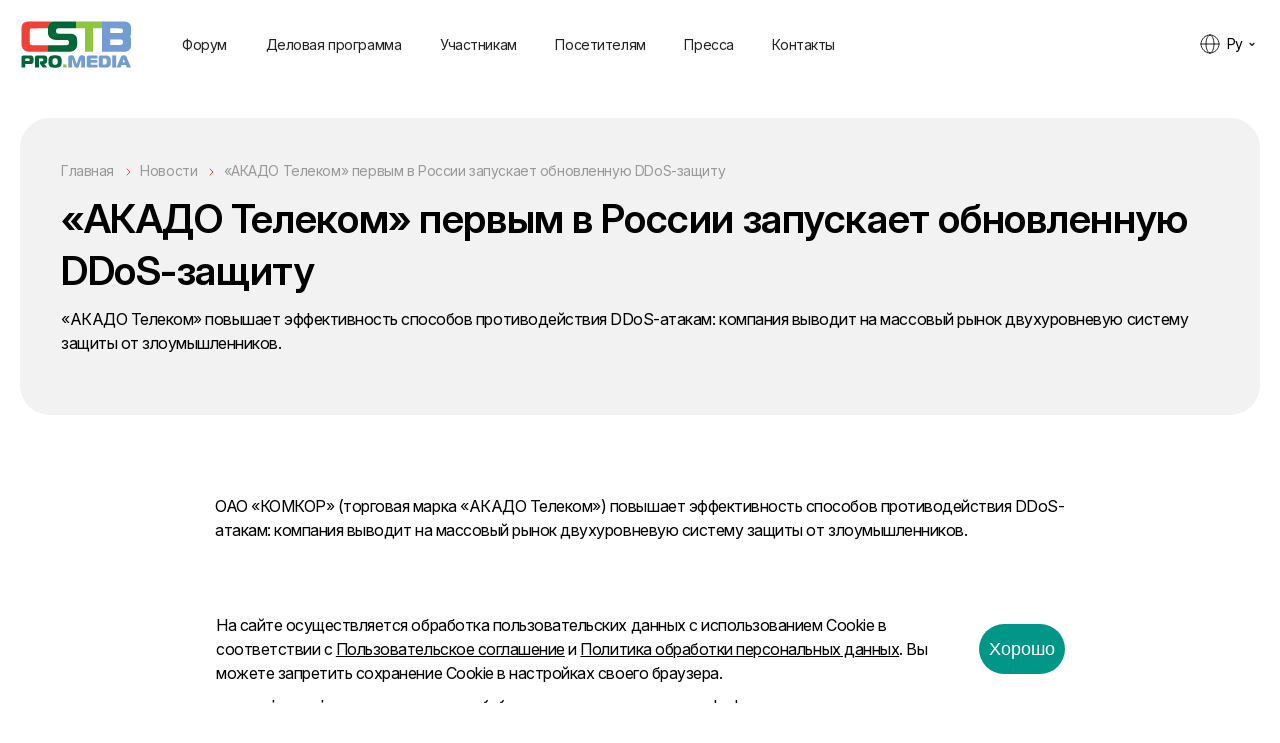

--- FILE ---
content_type: text/html; charset=UTF-8
request_url: https://cstb.ru/press/news/akado-telekom-pervym-v-rossii-zapuskaet-obnovlennuyu-ddos-zashchitu/
body_size: 20278
content:
<!doctype html>
<!--[if lt IE 7]>
<html class="no-js lt-ie9 lt-ie8 lt-ie7" lang="ru"> <![endif]-->
<!--[if IE 8]>
<html class="no-js lt-ie9 lt-ie8" lang="ru"> <![endif]-->
<!--[if IE 9]>
<html class="no-js lt-ie9" lang="ru"> <![endif]-->
<!--[if gt IE 8]><!-->
<html class="no-js " lang="ru"> <!--<![endif]-->
<head>
  <meta http-equiv="Content-Type" content="text/html; charset=UTF-8" />
<meta name="keywords" content="новости, релизы, статьи, платное тв, закон о рекламе, платные тв каналы, цифровое телевидение" />
<meta name="description" content="Новости, статьи, презентации о выставке" />
<link href="/local/templates/cstb.2024/css/style.css?1765535386134980" type="text/css"  data-template-style="true"  rel="stylesheet" />
<link href="/local/templates/cstb.2024/template_styles.css?1765535386192" type="text/css"  data-template-style="true"  rel="stylesheet" />
  <meta name="format-detection" content="telephone=no">
  <meta name="viewport" content="width=device-width, initial-scale=1, maximum-scale=1">
  <meta http-equiv="X-UA-Compatible" content="IE=edge,chrome=1">


  <link rel="icon" type="image/x-icon" href="/local/templates/cstb.2024/favicon.ico?v=2" />

  <link rel="preconnect" href="https://fonts.googleapis.com">
  <link rel="preconnect" href="https://fonts.gstatic.com" crossorigin>
  <link href="https://fonts.googleapis.com/css2?family=Inter:ital,opsz,wght@0,14..32,100..900;1,14..32,100..900&display=swap" rel="stylesheet">

  <script data-skip-moving="true" src="/local/templates/cstb.2024/js/libs/modernizr-2.5.3.min.js"></script>
      
  <title>Новости о форуме CSTB.PRO.MEDIA</title>
    <!-- Yandex.Metrika counter-->
        <noscript><div><img src="https://mc.yandex.ru/watch/21743185" style="position:absolute; left:-9999px;" alt="" /></div></noscript>
    <!-- /Yandex.Metrika counter -->
</head>
<body>


  <div id="panel" style="position: fixed;z-index: 10000;bottom: 0%;width: 100%;">
      </div>

  <div style=" position: fixed; width: 100%; height: 100%; background-color: #fff; display: flex; align-items: center; justify-content: center; flex-direction: column;   z-index: 10000;" id="preloader"><span class="loader"></span></div>

  <header class="header ">
    <div class="wrapper">
              <a href="/" class="logo">
          <img src="/upload/iblock/bf3/qr0uuv7ba852gcncsgg9baibcazzhfyy/logo.svg" alt="logo">
        </a>
      
      <div class="burger">
        <span></span>
        <span></span>
        <span></span>
      </div>

      
      <div class="header_language">
        <span>Ру</span>
        <ul>
                      <li>
              <a href="http://en.cstb.ru/press/news/akado-telekom-pervym-v-rossii-zapuskaet-obnovlennuyu-ddos-zashchitu/">En</a>
            </li>
                  </ul>
      </div>

      <nav class="header_nav">
        <div class="header_nav_in">
            <ul>
          <li><a href="/info/about/">Форум</a></li>
            <li><a href="/forum/">Деловая программа</a></li>
            <li><a href="/exhibitors/">Участникам</a></li>
            <li><a href="/visitors/">Посетителям</a></li>
            <li><a href="/press/">Пресса</a></li>
            <li><a href="/contacts/">Контакты</a></li>
        </ul>
          </div>
        <div class="only-mobile">
                  </div>
      </nav>
    </div>

  </header>

  <div class="content">
<div class="js-ajax-news-wrap">
  <section class="article-info">
  <div class="wrapper">
    <div class="article-info_top">
        
      <section class="crumbs">
        
      <ul itemscope itemtype="https://schema.org/BreadcrumbList">
		
      <li itemprop="itemListElement" itemscope itemtype="https://schema.org/ListItem">
        <a href="/" title="Главная" itemprop="item">
          <span itemprop="name">Главная</span>
          <meta itemprop="position" content="1">
        </a>
      </li>
		
      <li itemprop="itemListElement" itemscope itemtype="https://schema.org/ListItem">
        <a href="/press/news/" title="Новости" itemprop="item">
          <span itemprop="name">Новости</span>
          <meta itemprop="position" content="2">
        </a>
      </li>
		
      <li itemprop="itemListElement" itemscope itemtype="https://schema.org/ListItem">
        <a href="" title="«АКАДО Телеком» первым в России запускает обновленную DDoS-защиту" itemprop="item">
          <span itemprop="name">«АКАДО Телеком» первым в России запускает обновленную DDoS-защиту</span>
          <meta itemprop="position" content="3">
        </a>
      </li>
    </ul>
          <h1>«АКАДО Телеком» первым в России запускает обновленную DDoS-защиту</h1>
      <p>«АКАДО Телеком» повышает эффективность способов противодействия DDoS-атакам: компания выводит на массовый рынок двухуровневую систему защиты от злоумышленников. </p>
        </section>
    </div>

    
  <div class="text_in">
    <div class="only-mobile">
              <p>«АКАДО Телеком» повышает эффективность способов противодействия DDoS-атакам: компания выводит на массовый рынок двухуровневую систему защиты от злоумышленников. </p>
          </div>
    <br />
<p>ОАО «КОМКОР» (торговая марка «АКАДО Телеком») повышает эффективность способов противодействия DDoS-атакам: компания выводит на массовый рынок двухуровневую систему защиты от злоумышленников. </p><br />
 <br />
<p>Это комплексное решение на основе «облачной» сигнализации, обеспечивающее защиту от нелегитимного трафика как на стороне оператора, так и на стороне клиента. Данная система улучшает противодействие активным угрозам и снижает их мощность. С ее помощью сокращается время необходимое оператору для активации защиты от DDoS-атаки и улучшается качество очистки трафика. </p><br />
 <br />
<p>Двухуровневая система в настоящее время является самым эффективным способом защиты от DDoS-атак. «КОМКОР» - первый провайдер в России, который собирается внедрять ее массово: в настоящее время компания предлагает своим клиентам протестировать данную услугу на безвозмездной основе в течение 30 дней. По итогам тестирования несколько юридических лиц уже изъявили готовность подписать контракты на приобретение услуги в 2014 г.</p><br />
 <br />
<p>По прогнозам специалистов провайдера, количество запросов о приобретении защиты от DDoS-атак от абонентов будет расти. Это связано с участившимися попытками злоумышленников вывести в режим отказа системные ресурсы пользователей «АКАДО Телеком»: за последние три месяца количество атак возросло в 1,5-2 раза. Профиль атак усложняется, также увеличивается их длительность и мощность. </p><br />
 <br />
<p>Злоумышленники применяют все более агрессивные способы DDoS-атак. Наиболее популярной сегодня является атака типа DNS amplification с использованием DNS-серверов в качестве промежуточного звена. По подсчетам специалистов «АКАДО Телеком», объем потерянной выручки компании, IT-системы которой подверглись DDoS-атаке, в среднем может составить 86% за период вынужденного простоя в работе.</p><br />
 <br />
<p></p><br />
  </div>
  </div>
</section>
<section class="content-callback">
  <div class="wrapper">
    <div class="content-callback_in">

      <div class="gradient gradient1"></div>
      <div class="gradient gradient2"></div>
      <div class="gradient gradient3"></div>
      <div class="gradient gradient4"></div>

      <img src="/local/templates/cstb.2024/images/phone.png" alt="img" class="wow fadeInUp">

      <div class="wrap">
        <h2 class="title-item">
Будьте в курсе новостей <br> CSTB.PRO.MEDIA</h2>
        <form action="/local/components/smapp/forms/templates/mp.subscribe/ajax.php"
              method="POST"
              enctype="multipart/form-data"
              data-thank-id="#subscribe-thank"
              data-error-id="#subscribe-error"
              rel="js-form"
        >
          <input type="hidden" name="sessid" id="sessid" value="63a4bbaa6305b601bb1d4d23fc7ca3f2" />
          <div class="form-item">
            <input type="email" placeholder="Ваш e-mail" name="EMAIL" data-name="email">
          </div>

          <button class="btn btn-green js-subscribe-form-submit-button">Подписаться</button>

          <div class="polit">
                      </div>
      </div>

      </form>
    </div>
  </div>
</section>
<div class="popup" id="subscribe-thank">
  <h3 style="text-align: center;">Спасибо за вашу подписку!</h3>
</div>
<div class="popup popup-long" id="subscribe-error">
  <h3>Ошибка во время подписки!</h3>
  <p class="js-error-text"></p>
</div><section class="more-posts">
  <div class="wrapper">
    <div class="center">
      <h2 class="title-item wow slideInUp">Другие публикации</h2>
    </div>
    <div class="more-posts_in">
                      <a href="/press/news/premera-na-multilandii-/" id="bx_3218110189_90516">
          <span class="preview">
            <img src="/upload/resize_cache/iblock/f91/paficdxw0jg38ss307le0s4rd1qmv2ma/900_600_1/Post_VK_cheba_serial_CSTB_1080_2.jpg" alt="gal1">
          </span>
          <span class="date">29 января 2026</span>
          <span class="name">Премьера — на «Мультиландии»!</span>
        </a>
                      <a href="/press/news/kino-iz-sng-rasshiryaet-prisutstvie-na-mediabaze/" id="bx_3218110189_90514">
          <span class="preview">
            <img src="/upload/iblock/e9e/h1fsna0sxojmtdiah76bvjxpsop8rnbj/Bez-imeni_.jpg" alt="gal1">
          </span>
          <span class="date">28 января 2026</span>
          <span class="name">Кино из СНГ расширяет присутствие на «Медиабазе»</span>
        </a>
                      <a href="/press/news/panelnaya-diskussiya-interaktivnaya-reklama-i-sessiya-tv-v-didzhital-srede/" id="bx_3218110189_90475">
          <span class="preview">
            <img src="/upload/resize_cache/iblock/a0b/o3pvc0gzrvewcbr4khwx7qu417jk8whk/900_600_1/DW3A8313.jpg" alt="gal1">
          </span>
          <span class="date">22 января 2026</span>
          <span class="name">Панельная дискуссия «Интерактивная реклама» и сессия «ТВ в диджитал среде»</span>
        </a>
                      <a href="/press/news/den-operatora-svyazi-i-festival-promo-fest-pay-tv/" id="bx_3218110189_90474">
          <span class="preview">
            <img src="/upload/resize_cache/iblock/40a/5duyr7z8izja28u6i4napzb09o20ve7n/900_600_1/Foto-Den-Operatora-Cvyazi.jpg" alt="gal1">
          </span>
          <span class="date">22 января 2026</span>
          <span class="name">День Оператора Связи и фестиваль Promo Fest Pay TV</span>
        </a>
            </div>
  </div>
</section><section class="partners-carousel">
  <div class="wrapper">
    <div class="center fl_l">
      <h2 class="title-item wow slideInUp">Партнеры CSTB PRO MEDIA 2026</h2>
    </div>
    <div class="tab-menu for-tab-menu wow fadeInRight">
      <i></i>
      <ul>
                  <li class="active">Партнеры</li>
                  <li class="">Поддержка профессиональных ассоциаций</li>
                  <li class="">Информационные партнеры</li>
              </ul>
    </div>
    <div class="tab-content">
              <div class="tab-item">
          <div class="partners-carousel_in wow-tab wow fadeInRight">
                          <a href="http://www.1tv.com/" class="carousel-item">
                <span>
                                      <img src="/upload/iblock/3b5/i72qotsi1h4x9yv1sixew3z65fjio3w4/PKVS_logo_wings.jpg" alt="Первый канал. Всемирная сеть">
                                  </span>
                ГЛАВНЫЙ ПАРТНЕР               </a>
                          <a href="http://synterramedia.ru/" class="carousel-item">
                <span>
                                      <img src="/upload/iblock/6d2/prsw8hmoy5zmmcgm479m63uuk9i09mmi/Sinterre-Media.jpg" alt="СИНТЕРРА МЕДИА">
                                  </span>
                ГЕНЕРАЛЬНЫЙ ПАРТНЕР              </a>
                          <a href="http://www.gazprom-media.com/ru" class="carousel-item">
                <span>
                                      <img src="/upload/iblock/bc4/v4ifmnz2s63285tzgevr8xkq0uiv51a6/Siniy-logotip-GPMKH-na-beloy-plashke-kirillitsa.png" alt="Газпром-Медиа Холдинг">
                                  </span>
                ПАРТНЕР ФОРУМА              </a>
                          <a href="http://nmg.ru" class="carousel-item">
                <span>
                                      <img src="/upload/iblock/a58/Bez_imeni_2.png" alt="НМГ">
                                  </span>
                ПАРТНЕР ФОРУМА              </a>
                          <a href="http://wink.ru" class="carousel-item">
                <span>
                                      <img src="/upload/iblock/33d/Logo_didzhital.png" alt="WINK">
                                  </span>
                ОФИЦИАЛЬНЫЙ ПАРТНЕР              </a>
                          <a href="http://okko.tv/" class="carousel-item">
                <span>
                                      <img src="/upload/iblock/04a/2024_01_19_14_48_28.jpg" alt="OKKO">
                                  </span>
                ИНДУСТРИАЛЬНЫЙ ПАРТНЕР              </a>
                          <a href="https://moe.video/" class="carousel-item">
                <span>
                                      <img src="/upload/iblock/beb/brpu4wpoeuk87jw45ieh4w9yc3n3x3n4/logo-MV_blue.png" alt="МОЕ ВИДЕО">
                                  </span>
                ПАРТНЕР ФОРУМА              </a>
                          <a href="http://www.msk-ix.ru/medialogistika/" class="carousel-item">
                <span>
                                      <img src="/upload/iblock/2fe/l018ap3512pkiuycys5qzv4u4kub4c6e/Logo_Medialogistika_.jpg" alt="МЕДИАЛОГИСТИКА">
                                  </span>
                ПАРТНЕР ФОРУМА              </a>
                          <a href="http://yandex.cloud/ru" class="carousel-item">
                <span>
                                      <img src="/upload/iblock/c36/sh37ya014g0fl807u4xl5wc9043k3mid/2026_01_28_17_25_22.jpg" alt="YANDEX CLOUD">
                                  </span>
                ПАРТНЕР ФОРУМА              </a>
                          <a href="http://www.red-red.ru/" class="carousel-item">
                <span>
                                      <img src="/upload/iblock/d90/KK_logo.png" alt="КРАСНЫЙ КВАДРАТ">
                                  </span>
                ПРИ УЧАСТИИ              </a>
                          <a href="http://xovp.ru/" class="carousel-item">
                <span>
                                      <img src="/upload/iblock/5a1/kho-logo-tolshche-kvadrat-pechat-chernyy.png" alt="XOVP">
                                  </span>
                ПАРТНЕР ПО ОРГАНИЗАЦИИ              </a>
                          <a href="http://telefamily.ru/" class="carousel-item">
                <span>
                                      <img src="/upload/iblock/d60/7468ix79gswyyqybkt2urnvd8j9w989f/MRKT_25112_CT_MIMF_LogoCT_94102_Preview.png" alt="Цифровое телесемейство">
                                  </span>
                ПАРТНЕР «ДНЯ ОПЕРАТОРА»              </a>
                          <a href="http://universaltv.ru/" class="carousel-item">
                <span>
                                      <img src="/upload/iblock/187/fc7ce2381286e28bb3cc76bdf815c795.jpg" alt="UNIVERSAL DISTRIBUTION">
                                  </span>
                ПАРТНЕР «ДНЯ ОПЕРАТОРА»              </a>
                          <a href="http://www.kanal-o.ru/" class="carousel-item">
                <span>
                                      <img src="/upload/iblock/da2/18h8c0jiveqru9hra9rik1c4ghtys7jm/O_PZ_RGB_purple_flat_round.png" alt="Телеканал &quot;О!&quot;">
                                  </span>
                ПАРТНЕР СЕССИИ              </a>
                          <a href="https://multilandia.ru/" class="carousel-item">
                <span>
                                      <img src="/upload/iblock/07d/mi3ryorweg6xbxqvexipanu7bc3csnfz/multilandiya_logo_siniy.png" alt="Мультиландия">
                                  </span>
                ПАРТНЕР СЕССИИ              </a>
                          <a href="https://everest-sales.ru/" class="carousel-item">
                <span>
                                      <img src="/upload/iblock/4da/8vlrb625a7dou5fh5mwqkzxbojy27f1v/everest.png" alt="ЭВЕРЕСТ Сейлз-хаус">
                                  </span>
                ПАРТНЕР СЕССИИ              </a>
                          <a href="https://ekran.ru" class="carousel-item">
                <span>
                                      <img src="/upload/iblock/8dd/1sl0ofrw9i5fqm27p9bl4obg6o7x130n/EKRAN.png" alt="ЭКРАН">
                                  </span>
                ПАРТНЕР СЕССИИ              </a>
                          <a href="https://mediabaza.ru" class="carousel-item">
                <span>
                                      <img src="/upload/iblock/4ec/4abgyqmnu05mfnu81c0kc2gobxisl6vr/Logotip-Mediabaza.jpg" alt="МЕДИАБАЗА">
                                  </span>
                ПАРТНЕР СЕССИИ              </a>
                          <a href="https://start.ru/" class="carousel-item">
                <span>
                                      <img src="/upload/iblock/9b1/rbc_logo_ru_rgb_01.png" alt="START">
                                  </span>
                ПАРТНЕР СЕССИИ              </a>
                          <a href="http://www.rusproducers.com/" class="carousel-item">
                <span>
                                      <img src="/upload/iblock/888/logo_APKiT_black.png" alt="АПКИТ">
                                  </span>
                ПАРТНЕР ФОРУМА               </a>
                          <a href="http://aakr.ru/" class="carousel-item">
                <span>
                                      <img src="/upload/iblock/f4a/AAK.jpg" alt="АССОЦИАЦИЯ АНИМАЦИОННОГО КИНО">
                                  </span>
                ПРИ ПОДДЕРЖКЕ               </a>
                          <a href="http://www.akarussia.ru/" class="carousel-item">
                <span>
                                      <img src="/upload/iblock/39f/ACAR_logo_rus2_1_.png" alt="АКАР">
                                  </span>
                ИНДУСТРИАЛЬНЫЙ ПАРТНЕР              </a>
                          <a href="https://interactivead.ru/" class="carousel-item">
                <span>
                                      <img src="/upload/iblock/c6a/arir.png" alt="АРИР">
                                  </span>
                ИНДУСТРИАЛЬНЫЙ ПАРТНЕР              </a>
                          <a href="https://rg.ru/media" class="carousel-item">
                <span>
                                      <img src="/upload/iblock/31b/4ea7ymw1052t2s7fpai9i3h484ymlimm/RG_Media.jpg" alt="РГ МЕДИА">
                                  </span>
                ПАРТНЕР ФОРУМА              </a>
                          <a href="https://skymediatv.ru/" class="carousel-item">
                <span>
                                      <img src="/upload/iblock/db3/Sky-Media-logo-png-_1_.png" alt="SKY MEDIA">
                                  </span>
                КОФЕ-ПАРТНЕР              </a>
                          <a href="http://tiji.ru/" class="carousel-item">
                <span>
                                      <img src="/upload/iblock/df2/LOGO-TIJI_2019.png" alt="TIJI">
                                  </span>
                КОФЕ-ПАРТНЕР              </a>
                          <a href="https://mc.hse.ru/" class="carousel-item">
                <span>
                                      <img src="/upload/iblock/f8b/f4q0ez6tcmq5glqrkq5c6lg632l74se0/VSHE_mediatsentr_LogoMittz_Blue-_1_.png" alt="Медиацентр ВШЭ">
                                  </span>
                ПАРТНЕР МАСТЕР-КЛАССА              </a>
                      </div>
        </div>
              <div class="tab-item">
          <div class="partners-carousel_in wow-tab wow fadeInRight">
                          <a href="http://rosteleset.ru/" class="carousel-item">
                <span>
                                      <img src="/upload/iblock/cf5/logo.jpg" alt="Ассоциация РОСТЕЛЕСЕТЬ">
                                  </span>
                              </a>
                          <a href="http://www.macatel.ru" class="carousel-item">
                <span>
                                      <img src="/upload/iblock/bb9/logo2019.jpg" alt="МАКАТЕЛ">
                                  </span>
                              </a>
                          <a href="https://cstb.ru/info/exhibitors/year/2025/?n=%D0%9B" class="carousel-item">
                <span>
                                      <img src="/upload/iblock/b4f/r4lzpgdsyqw6lmgd7zojy4jh9w46hgaa/WhatsApp-Image-2024_12_12-at-13.45.09.jpeg" alt="ЛИГА ОПЕРАТОРОВ СВЯЗИ">
                                  </span>
                              </a>
                          <a href="http://xn--90aiaa1abr3aff4i.xn--p1ai/" class="carousel-item">
                <span>
                                      <img src="/upload/iblock/1bd/pcezakevs4bot21ljcgn5732rh6le1fh/Oblteleset.jpg" alt="Облтелесеть">
                                  </span>
                              </a>
                          <a href="http://www.tos-by.com" class="carousel-item">
                <span>
                                      <img src="/upload/iblock/79e/lzz06uif40tju6qepv9pnshwrb6uiyo5/TOS.png" alt="Телекоммуникационный отраслевой Союз, Республика Беларусь (ТОС)">
                                  </span>
                              </a>
                          <a href="https://a-mor.ru/" class="carousel-item">
                <span>
                                      <img src="/upload/iblock/7a9/AMOR_Emblema.png" alt="A-MOR">
                                  </span>
                              </a>
                          <a href="https://cstb.ru/info/exhibitors/year/2025/?n=%D0%90" class="carousel-item">
                <span>
                                      <img src="/upload/iblock/4e7/RAYSI.bmp" alt="Ассоциация «Индустрия цифрового и аудиовизуального вещания Азербайджана»">
                                  </span>
                              </a>
                          <a href="http://aks-rus.ru/" class="carousel-item">
                <span>
                                      <img src="/upload/iblock/ba9/AKS.png" alt="Ассоциация компаний связи ">
                                  </span>
                              </a>
                      </div>
        </div>
              <div class="tab-item">
          <div class="partners-carousel_in wow-tab wow fadeInRight">
                          <a href="https://www.vedomosti.ru/" class="carousel-item">
                <span>
                                      <img src="/upload/iblock/16e/cvf6isc2v3vgxhiyktyacncd82ty5vea/Vedomosti.jpeg" alt="Ведомости">
                                  </span>
                ГЕНЕРАЛЬНЫЙ ИНФОРМАЦИОННЫЙ ПАРТНЕР              </a>
                          <a href="https://advert.kp.ru/" class="carousel-item">
                <span>
                                      <img src="/upload/iblock/c8f/lh215m10psp3kuhxr03npwwgrcskqhw6/LOGO_2025_bird_gazeta_sayt_radio_knigi.png" alt="Комсомольская правда">
                                  </span>
                ГЛАВНЫЙ МЕДИАПАРТНЕР              </a>
                          <a href="http://www.cableman.ru" class="carousel-item">
                <span>
                                      <img src="/upload/iblock/60a/kabelshchik-novyy.png" alt="Кабельщик">
                                  </span>
                СТРАТЕГИЧЕСКИЙ ИНФОРМАЦИОННЫЙ ПАРТНЕР              </a>
                          <a href="http://www.kinometro.ru/" class="carousel-item">
                <span>
                                      <img src="/upload/iblock/0f7/xnzzmxinruwbiilyurql7cg6qgry91nu/Snimok-ekrana-_229_.png" alt="Бюллетень кинопрокатчика">
                                  </span>
                ОТРАСЛЕВОЙ ИНФОРМАЦИОННЫЙ ПАРТНЕР              </a>
                          <a href="https://iz.ru/" class="carousel-item">
                <span>
                                      <img src="/upload/iblock/466/izvestiya.png" alt="Известия">
                                  </span>
                              </a>
                          <a href="http://www.ostankino.ru" class="carousel-item">
                <span>
                                      <img src="/upload/iblock/5ff/ostankino2.png" alt="Останкино">
                                  </span>
                              </a>
                          <a href="http://mir24.tv/" class="carousel-item">
                <span>
                                      <img src="/upload/iblock/4bb/l0oe6hd3hetz93ch0qvnzekpr878cz6o/WhatsApp-Image-2025_01_22-at-13.58.06.jpeg" alt="МИР 24">
                                  </span>
                              </a>
                          <a href="https://telecomdaily.ru" class="carousel-item">
                <span>
                                      <img src="/upload/iblock/9d0/tdaily_logo_2018.png" alt="TelecomDaily">
                                  </span>
                              </a>
                          <a href="https://kinoreporter.ru/" class="carousel-item">
                <span>
                                      <img src="/upload/iblock/d38/0pq5h8f8q78k0fg3202u9hse8nedvexb/Snimok-ekrana-_230_.png" alt="Кинорепортер">
                                  </span>
                              </a>
                          <a href="https://www.comnews.ru/" class="carousel-item">
                <span>
                                      <img src="/upload/iblock/969/aa459f4f73ad3754ebe682ecf12f3a01.png" alt="Comnews">
                                  </span>
                              </a>
                          <a href="https://www.rabotnikitv.com/ " class="carousel-item">
                <span>
                                      <img src="/upload/iblock/908/Rabotniki-TV.jpg" alt="Работники ТВ">
                                  </span>
                              </a>
                          <a href="http://www.adindex.ru" class="carousel-item">
                <span>
                                      <img src="/upload/iblock/457/logo_adindex_1_2_.png" alt="Adindex">
                                  </span>
                              </a>
                          <a href="https://adpass.ru/" class="carousel-item">
                <span>
                                      <img src="/upload/iblock/c7f/Bez-imeni_.png" alt="ADPASS">
                                  </span>
                              </a>
                          <a href="https://kinotv.ru/" class="carousel-item">
                <span>
                                      <img src="/upload/iblock/624/5kzkap2ndct71gzm5vji7180hfj4l74v/123_4x.png" alt="КИНО ТВ">
                                  </span>
                              </a>
                          <a href="https://shkulevholding.ru/" class="carousel-item">
                <span>
                                      <img src="/upload/iblock/218/64sp9a5otyspc63ff1v7kk947atq15pm/shkulev_holding_rus.png" alt="ШКУЛЕВ">
                                  </span>
                              </a>
                          <a href="http://telecomtimes.ru/" class="carousel-item">
                <span>
                                      <img src="/upload/iblock/041/Telecom-Times.png" alt="Telecom Times">
                                  </span>
                              </a>
                          <a href="https://doc.ru/" class="carousel-item">
                <span>
                                      <img src="/upload/iblock/489/whfia4m2b2kvm9a0h4xvufg1fnv9e3to/Doc-ru-1.jpg" alt="DOC.RU">
                                  </span>
                              </a>
                          <a href="http://it-world.ru/" class="carousel-item">
                <span>
                                      <img src="/upload/iblock/a0a/it_world_new_7_-_1_.png" alt="IT World">
                                  </span>
                              </a>
                          <a href="https://moviestart.ru/" class="carousel-item">
                <span>
                                      <img src="/upload/iblock/da6/srnk53m186qn4gns9m0e2nvd4hlyfycz/moviestart_black_1.png" alt="Moviestar">
                                  </span>
                              </a>
                          <a href="http://www.lastmile.su/" class="carousel-item">
                <span>
                                      <img src="/upload/iblock/cac/pervaya_milya.png" alt="Первая миля">
                                  </span>
                              </a>
                          <a href="https://www.hse.ru/" class="carousel-item">
                <span>
                                      <img src="/upload/iblock/58a/fbu01hxgwwm7j15yjrhhntzb8tbrhwr8/VSHE_mediatsentr_LogoMittz_Blue.png" alt="ВЫСШАЯ ШКОЛА ЭКОНОМИКИ">
                                  </span>
                              </a>
                          <a href="https://tvmag.ru/" class="carousel-item">
                <span>
                                      <img src="/upload/iblock/210/64xlioslo3pl00g6qat62au73lilm3p2/tv-mag_black_300pix_2_.png" alt="ТВ МАГ">
                                  </span>
                              </a>
                          <a href="kinoafisha.info" class="carousel-item">
                <span>
                                      <img src="/upload/iblock/614/j97xq62xyz82lwrj0ttoop3i6cx0a076/kinoafisha.png" alt="Киноафиша">
                                  </span>
                              </a>
                          <a href="http://www.vestnik-sviazy.ru" class="carousel-item">
                <span>
                                      <img src="/upload/iblock/05a/VS_Logo.png" alt="Вестник связи">
                                  </span>
                              </a>
                          <a href="https://cinemaplex.ru/" class="carousel-item">
                <span>
                                      <img src="/upload/iblock/4f1/xqvrjarnqd1xaf53gxgzi71kmanp2oum/Logo-Cinemaplex.png" alt="СИНЕМАПЛЕКС">
                                  </span>
                              </a>
                          <a href="t.me/FBChu" class="carousel-item">
                <span>
                                      <img src="/upload/iblock/16f/830vglhg1b6o4tmgpoymxwo9z76jny6v/FBCH_1.png" alt="Фёдор, Бонд и Чук">
                                  </span>
                              </a>
                          <a href="https://invoicemedia.ru/" class="carousel-item">
                <span>
                                      <img src="/upload/iblock/5a4/5276kyey2wvhwj5qz4vfajvcgi6pth1w/WhatsApp-Image-2024_02_19-at-18.35.03.jpeg" alt="Invioce Media">
                                  </span>
                              </a>
                          <a href="https://wireless-e.ru/zhurnal-besprovodnye-tehnologii/" class="carousel-item">
                <span>
                                      <img src="/upload/iblock/323/x3ppyutnp3pmp8ryfbh25lp3xdfxovt2/BT_Logo.jpg" alt="Беспроводные технологии">
                                  </span>
                              </a>
                          <a href="https://expomap.ru/" class="carousel-item">
                <span>
                                      <img src="/upload/iblock/64a/1qpypu4tmmsoevsyhsmfpbrft6yik22c/partner_240_240.jpg" alt="EXPOMAP">
                                  </span>
                              </a>
                          <a href="https://www.techinsider.ru/" class="carousel-item">
                <span>
                                      <img src="/upload/iblock/83a/g3lhft12xy3j5tfzjz4jnmxn1iuc6045/TI-rus-black.png" alt="Техинсайдер">
                                  </span>
                              </a>
                          <a href="https://360tv.ru/" class="carousel-item">
                <span>
                                      <img src="/upload/iblock/c41/fzjp0jfv8wzno466h2v2vrvs0b2vxhl5/360-_1_.png" alt="360">
                                  </span>
                              </a>
                          <a href="https://www.probusinesstv.ru/" class="carousel-item">
                <span>
                                      <img src="/upload/iblock/d19/5tji63bj1eplfgo6n42cmov1voe49zl0/Clip-path-group-_1_.png" alt="Телеканал ПРО Бизнес">
                                  </span>
                              </a>
                          <a href="https://t.me/backstage_moscow" class="carousel-item">
                <span>
                                      <img src="/upload/iblock/3d7/37828pyasg629b8355358v13bylcltsz/Kino-Beksteydzh.jpg" alt="Кино Бэкстейдж">
                                  </span>
                              </a>
                          <a href="http://www.tefi.ru/" class="carousel-item">
                <span>
                                      <img src="/upload/iblock/7d9/69q17o0rxkw196f2p72fsflh798gexkf/Logo_CHyernyy.png" alt="Фонд Академия Российского Телевидения">
                                  </span>
                              </a>
                          <a href="https://t.me/aspectratiofilm" class="carousel-item">
                <span>
                                      <img src="/upload/iblock/00f/ps7mjpq03vpvq4b1pjyrdz42kgx42kd5/IMG_0315.png" alt="aspect ratio">
                                  </span>
                              </a>
                          <a href="https://t.me/kinokotik" class="carousel-item">
                <span>
                                      <img src="/upload/iblock/574/haiu8yutee56vdypl994q3lmbtowpa6k/kotik_black.png" alt="КИНОКОТИК">
                                  </span>
                              </a>
                          <a href="https://мастерскаяновыхмедиа.рф/" class="carousel-item">
                <span>
                                      <img src="/upload/iblock/dd0/e7lz308qs54t9fh09iqc8gvbezkc6he6/LOGO_MNM.png" alt="Мастерская новых медиа">
                                  </span>
                              </a>
                          <a href="http://www.proficinema.ru" class="carousel-item">
                <span>
                                      <img src="/upload/iblock/c6e/logo_all_var.png" alt="ProfiCinema">
                                  </span>
                              </a>
                          <a href="https://vseznaika.press/" class="carousel-item">
                <span>
                                      <img src="/upload/iblock/393/em66nsgfrj7l7bh2j2yfgjf8milnaza9/photo_2025_12_15_16_18_06.jpg" alt="ВСЕЗНАЙКА">
                                  </span>
                              </a>
                          <a href="https://t.me/callbackhere" class="carousel-item">
                <span>
                                      <img src="/upload/iblock/449/eo59ifrnb4ydkyk1z4fjt9o39uvcarrv/Vyzyvnoi_1920kh1080.png" alt="ВЫЗЫВНОЙ">
                                  </span>
                              </a>
                          <a href="https://vidmk.ru/" class="carousel-item">
                <span>
                                      <img src="/upload/iblock/c5d/06j2sehgzrk73omai1jpycz9bf6w3229/VidMK_Logo_v02_.png" alt="ViDMK">
                                  </span>
                              </a>
                          <a href="https://t.me/telegasmartnews" class="carousel-item">
                <span>
                                      <img src="/upload/iblock/da5/f93jvb66v7lgkl609f31mwmgwon0ax89/IMG_20251016_164803_554.jpg" alt="Smart News">
                                  </span>
                              </a>
                          <a href="https://tvfilm.ru/" class="carousel-item">
                <span>
                                      <img src="/upload/iblock/36a/2r64rpm4yrzrzdwb6werrei2awb4xvwe/410.png" alt="TV Film">
                                  </span>
                              </a>
                          <a href="https://t.me/coolbutrewrite" class="carousel-item">
                <span>
                                      <img src="/upload/iblock/526/xsmcv4rn11mzecfofh8cx9335scx9zfs/IMG_0313.png" alt="Круто, но надо переписать">
                                  </span>
                              </a>
                          <a href="https://helpinver.com/" class="carousel-item">
                <span>
                                      <img src="/upload/iblock/eab/3of8f370xv4f0vh1se1qcb8zdtzvz4e7/2025_02_17_12_30_53.jpg" alt="ХЕЛПИНВЕР">
                                  </span>
                              </a>
                          <a href="https://vk.com/pr_violetviolin" class="carousel-item">
                <span>
                                      <img src="/upload/iblock/628/Violet-Violin_Logo-black-one.png" alt="Violet Violin">
                                  </span>
                              </a>
                          <a href="https://t.me/aiforproduct" class="carousel-item">
                <span>
                                      <img src="/upload/iblock/3bf/hhjtfqflvhd0xff8o09n22938lhcxs4k/photo_2026_01_13_16_25_23.jpg" alt="AI для продакта">
                                  </span>
                              </a>
                          <a href="https://letaibe.media" class="carousel-item">
                <span>
                                      <img src="/upload/iblock/d6c/45t5folrc6eglk4gnq6i5fj9ehx4b9xb/let_ai_be_logo_dlya-belogo-fona.png" alt="LetAIbe">
                                  </span>
                              </a>
                          <a href="https://filmpro.ru" class="carousel-item">
                <span>
                                      <img src="/upload/iblock/e79/r0w6e62hi9iqbxaax9j1khap2cityv6p/filmpro_ru_1_-_1_.png" alt="Film Pro">
                                  </span>
                              </a>
                          <a href="https://fi.hse.ru" class="carousel-item">
                <span>
                                  </span>
                              </a>
                          <a href="http://t.me/anikagalina" class="carousel-item">
                <span>
                                      <img src="/upload/iblock/051/9w0mj36a8wsf13w9ejm5ndul7yizr7sd/SHourAnika.png" alt="ТГК ШОУРАНИКА">
                                  </span>
                              </a>
                          <a href="t.me/ershovfilm" class="carousel-item">
                <span>
                                      <img src="/upload/iblock/2a6/2fh7ljjr96jm8t3dvz9wpbe6m2cc911k/Svechenie.png" alt="Я видел свечение экрана">
                                  </span>
                              </a>
                          <a href="https://t.me/kinsidermag" class="carousel-item">
                <span>
                                      <img src="/upload/iblock/40f/umsa1kkuqhm23zfxdk29vbxhos8bjkj1/photo_2025_03_28_12_10_19.png" alt="Кинсайдер">
                                  </span>
                              </a>
                          <a href="https://t.me/let_9" class="carousel-item">
                <span>
                                      <img src="/upload/iblock/09f/qot909kvvssi70jz171fupa4nto4pt3b/Mam_-ya-na-semkakh.png" alt="Мам, я на съемках">
                                  </span>
                              </a>
                      </div>
        </div>
          </div>
  </div>
</section></div>
</div>

<footer class="footer">
  <div class="wrapper">
    <div class="footer_left">
            <a href="/" class="footer-logo">
        <img src="/upload/iblock/f3d/ltv0edch48x3s4zeo1k7g1aqxwa1a3zi/logo_white.svg" alt="logo">
      </a>
          </div>

    <div class="footer_subscribe">
              <div class="item">
          <p>Подписывайтесь</p>
          <div class="footer_social">
                                      <a target="_blank" rel="nofollow" href="//vk.com/cstb_exhibition">
                <svg width="24" height="24" viewBox="0 0 24 24" fill="none" xmlns="http://www.w3.org/2000/svg">
                  <path fill-rule="evenodd" clip-rule="evenodd" d="M11.7423 19.9372H13.1768C13.1768 19.9372 13.6102 19.8851 13.8314 19.6238C14.035 19.3839 14.0285 18.9334 14.0285 18.9334C14.0285 18.9334 14.0005 16.8246 14.8939 16.514C15.7746 16.2081 16.9055 18.5522 18.1042 19.4535C19.0106 20.1357 19.6994 19.9861 19.6994 19.9861L22.9044 19.9372C22.9044 19.9372 24.5811 19.824 23.7861 18.3798C23.7209 18.2617 23.3231 17.3115 21.403 15.3589C19.3934 13.3154 19.6625 13.6459 22.0834 10.111C23.5577 7.95825 24.1471 6.64396 23.963 6.08105C23.7874 5.5449 22.7031 5.68661 22.7031 5.68661L19.0943 5.71124C19.0943 5.71124 18.8268 5.67126 18.6284 5.8012C18.4345 5.92863 18.3097 6.22561 18.3097 6.22561C18.3097 6.22561 17.7386 7.8915 16.9768 9.30825C15.3699 12.2977 14.7274 12.4555 14.4648 12.2699C13.8539 11.8372 14.0064 10.5319 14.0064 9.60452C14.0064 6.7075 14.4074 5.49957 13.2254 5.18688C12.8331 5.08301 12.5444 5.01447 11.5412 5.00341C10.2536 4.98877 9.16374 5.00769 8.54665 5.33894C8.13612 5.55918 7.81942 6.04999 8.01231 6.07819C8.2508 6.11317 8.79101 6.23775 9.0774 6.66502C9.4472 7.21615 9.43417 8.45406 9.43417 8.45406C9.43417 8.45406 9.6466 11.8644 8.93795 12.2881C8.45151 12.5786 7.78424 11.9854 6.35162 9.27326C5.61756 7.88401 5.06334 6.3484 5.06334 6.3484C5.06334 6.3484 4.95647 6.06141 4.76587 5.90792C4.53454 5.72195 4.21133 5.6627 4.21133 5.6627L0.782112 5.68733C0.782112 5.68733 0.267322 5.70303 0.0783484 5.94826C-0.0897729 6.16636 0.0649898 6.61754 0.0649898 6.61754C0.0649898 6.61754 2.74972 13.4989 5.78959 16.9666C8.57695 20.146 11.7423 19.9372 11.7423 19.9372Z" fill="white"/>
                </svg>
              </a>
                                      <a target="_blank" rel="nofollow" href="https://t.me/cstb_pro_media">
                <svg width="24" height="24" viewBox="0 0 24 24" fill="none" xmlns="http://www.w3.org/2000/svg">
                  <path d="M1.38859 11.5899L6.45783 13.5654L8.41994 20.154C8.54549 20.576 9.03968 20.732 9.3677 20.4519L12.1934 18.0467C12.4896 17.7948 12.9115 17.7822 13.221 18.0168L18.3175 21.8803C18.6684 22.1466 19.1656 21.9458 19.2536 21.5031L22.987 2.75187C23.0831 2.26826 22.628 1.86481 22.187 2.04291L1.38265 10.4228C0.869238 10.6295 0.873711 11.3885 1.38859 11.5899ZM8.10373 12.5138L18.0109 6.14268C18.189 6.02852 18.3722 6.2799 18.2193 6.42798L10.043 14.3637C9.75556 14.643 9.57018 15.0168 9.51767 15.4225L9.23915 17.5777C9.20226 17.8654 8.81513 17.894 8.73909 17.6155L7.66791 13.6856C7.54522 13.2373 7.72401 12.7585 8.10373 12.5138Z" fill="white"/>
                </svg>
              </a>
                      </div>
        </div>
        
              <div class="item">
          <p style="margin-bottom: 0;">Организатор</p>
          <img src="/upload/iblock/b72/4h03wygjun6bk1fsh3dzoklrp4qsd7xi/midexpo01-_1_.png" width="126px" alt="">
        </div>
          </div>

    <div class="footer_nav">
      <div class="item">
        <p>О нас</p>
          <ul>
          <li><a href="/info/about/">Форум</a></li>
            <li><a href="/forum/">Программа форума</a></li>
            <li><a href="/exhibitors/">Участникам</a></li>
            <li><a href="/info/exhibitors/year/2025/">Список участников</a></li>
            <li><a href="/visitors/">Посетителям</a></li>
            <li><a href="/press/">Пресса</a></li>
            <li><a href="/contacts/">Контакты</a></li>
        </ul>
        </div>

      <div class="item">
        <p>Документы</p>
          <ul>
          <li>
        <noindex>
          <a target="_blank" rel="nofollow" href="/include/user_CSTB_ru.php">
            Пользовательское соглашение          </a>
        </noindex>
      </li>
            <li>
        <noindex>
          <a target="_blank" rel="nofollow" href="/include/conf_CSTB_ru.php">
            Политика обработки персональных данных          </a>
        </noindex>
      </li>
            <li>
        <noindex>
          <a target="_blank" rel="nofollow" href="/info/usloviya-uchastiya/">
            Условия участия          </a>
        </noindex>
      </li>
            <li>
        <noindex>
          <a target="_blank" rel="nofollow" href="/info/dogovor-oferty/">
            Договор публичной оферты          </a>
        </noindex>
      </li>
            <li>
        <noindex>
          <a target="_blank" rel="nofollow" href="/info/soglasie-na-obrabotku-personalnykh-dannykh/">
            Согласие на обработку персональных данных          </a>
        </noindex>
      </li>
            <li>
        <noindex>
          <a target="_blank" rel="nofollow" href="/info/soglasie-na-info-soobshcheniya/">
            Согласие на инфосообщения          </a>
        </noindex>
      </li>
        </ul>
        </div>
    </div>

    <div class="footer_contacts">
      <p>Контакты</p>
              <a href="tel:+7 (499) 551-99-80">+7 (499) 551-99-80</a>
      
              <a href="mailto:cstb.conf@midexpo.org">cstb.conf@midexpo.org</a>
          </div>
    <div class="footer_bottom">
      <div>
        © 2025 CSTB, <br> Все права защищены      </div>

      <a href="https://deus.team/" class="made">
        Разработка        <svg width="35" height="25" viewBox="0 0 35 25" fill="none" xmlns="http://www.w3.org/2000/svg">
          <path d="M5.26173 17.6456C5.26712 17.6504 5.26821 17.6589 5.26424 17.6652C4.95184 18.1576 4.50198 18.5428 3.9729 18.7706C3.43987 19.0001 2.85141 19.0592 2.28493 18.9401C2.0099 18.8934 1.74361 18.8034 1.49548 18.6733C1.04564 18.4398 0.667791 18.0834 0.403824 17.6437C0.139856 17.2039 8.33057e-05 16.698 0 16.182V13.0754C0 11.5287 1.23821 10.2236 2.74897 10.232H2.86644C3.24228 10.2316 3.61449 10.3072 3.96167 10.4544C4.30885 10.6017 4.62413 10.8177 4.88941 11.0901C5.01299 11.2163 5.1248 11.3539 5.22347 11.5012C5.24451 11.5327 5.24021 11.576 5.21415 11.6027C5.1843 11.6332 5.1372 11.6308 5.10835 11.5992C5.09463 11.5841 5.08072 11.5694 5.06682 11.5552C4.9403 11.4249 4.7898 11.3217 4.62406 11.2514C4.45831 11.1811 4.28058 11.145 4.10113 11.1454H4.0048C3.8371 11.1442 3.67084 11.1772 3.51565 11.2422C3.36046 11.3072 3.21941 11.4031 3.10066 11.5242C2.98191 11.6454 2.88782 11.7894 2.82382 11.9479C2.75983 12.1065 2.7272 12.2765 2.72782 12.4481V16.992C2.72844 17.3361 2.86251 17.6659 3.10061 17.909C3.3387 18.1522 3.66135 18.2887 3.99775 18.2887H4.09408C4.32516 18.2891 4.55253 18.2292 4.75475 18.1148C4.95236 18.003 5.1196 17.8428 5.24153 17.6487C5.24612 17.6414 5.25553 17.6399 5.26173 17.6456Z" fill="white"/>
          <path d="M8.99912 5.82373V18.827C8.99926 18.8568 8.99198 18.8861 8.97798 18.9123C8.96398 18.9379 8.94373 18.9594 8.91928 18.9748C8.89478 18.9902 8.86688 18.9988 8.83821 19C8.80917 19.0015 8.78032 18.9949 8.75478 18.9808L6.35941 17.7538C6.33136 17.74 6.30767 17.7184 6.29126 17.6913C6.2748 17.6643 6.26624 17.633 6.26661 17.6011V7.05074C6.26642 7.01931 6.27498 6.98846 6.2913 6.96181C6.30762 6.9344 6.33127 6.91232 6.35941 6.89812L8.75478 5.6711C8.77985 5.65657 8.80818 5.64893 8.83703 5.64893C8.86584 5.64893 8.89417 5.65657 8.91924 5.6711C8.94378 5.68643 8.96403 5.70798 8.97803 5.73367C8.99203 5.75936 8.99931 5.78831 8.99912 5.81772V5.82373Z" fill="white"/>
          <path d="M18.6163 14.687V14.3661C18.6151 14.2995 18.6104 14.2328 18.6022 14.1666L18.5952 14.0934L18.5881 14.0368C18.5881 14.0003 18.5833 13.964 18.574 13.9287C18.5717 13.8925 18.5658 13.8567 18.5564 13.8218C18.5493 13.7869 18.5482 13.7749 18.5435 13.7508C18.5388 13.7268 18.5317 13.6872 18.5247 13.6547C18.5071 13.5682 18.4859 13.4828 18.4624 13.3975L18.4342 13.2989L18.4013 13.1968C18.3907 13.1632 18.379 13.1307 18.3672 13.097C18.3438 13.0309 18.3191 12.9649 18.2921 12.8988L18.2604 12.8219C18.2437 12.7808 18.2249 12.7407 18.204 12.7017C18.184 12.6656 18.1581 12.6032 18.1323 12.5563C18.0806 12.4529 18.0231 12.3507 17.962 12.2522C17.9444 12.2222 17.9255 12.1934 17.9068 12.1645C17.8738 12.114 17.841 12.0647 17.8057 12.0155L17.7552 11.9446L17.7235 11.9025C17.7047 11.8773 17.6859 11.852 17.6659 11.828C17.5802 11.7198 17.4909 11.6153 17.3957 11.5167L17.3323 11.4518C17.2806 11.4002 17.2289 11.3497 17.1749 11.3016C17.1502 11.2776 17.1244 11.2547 17.0985 11.2331L17.0809 11.2175L16.9399 11.0973L16.8588 11.0348C16.7766 10.9723 16.692 10.9135 16.6051 10.8582C16.5769 10.8401 16.5475 10.8209 16.5182 10.8041L16.4301 10.7512C16.3995 10.7332 16.3702 10.7163 16.3396 10.7007L16.2491 10.6526L16.1563 10.6058C16.1258 10.5902 16.0941 10.5757 16.0624 10.5625L15.9684 10.5204C15.9038 10.4928 15.8403 10.4676 15.7745 10.4436L15.677 10.4087L15.5772 10.3762L15.4773 10.3462C15.4104 10.327 15.3422 10.3089 15.2741 10.2933L15.1918 10.2753L15.0673 10.2513C14.9968 10.238 14.9275 10.2272 14.8559 10.2188L14.7501 10.2056L14.595 10.1924H14.1251C13.4533 10.2213 12.7975 10.4106 12.2101 10.7454C11.6226 11.0801 11.12 11.5509 10.7424 12.12C10.3648 12.6892 10.1227 13.3408 10.0355 14.0229C9.94832 14.7049 10.0185 15.3984 10.2403 16.0477C10.4621 16.6971 10.8295 17.2843 11.313 17.7623C11.7965 18.2403 12.3827 18.5958 13.0247 18.8005C13.6666 19.0051 14.3465 19.0531 15.0099 18.9407C15.6732 18.8282 16.3016 18.5584 16.8447 18.1529L16.9129 18.1001C16.9681 18.0568 17.0233 18.0147 17.075 17.9703C17.0926 17.957 17.1091 17.9426 17.1267 17.927L17.169 17.8862L17.1819 17.8754L17.1948 17.8645C17.2489 17.8153 17.3017 17.7636 17.3534 17.7107C17.5942 17.464 17.806 17.1894 17.9843 16.8923C17.9856 16.8901 17.9864 16.8876 17.9864 16.885C17.9864 16.8825 17.9856 16.88 17.9843 16.8779H17.9772H17.969H17.9608L17.9467 16.8887L17.8116 17.0088C17.5101 17.3172 17.147 17.5552 16.7471 17.7065C16.3473 17.8579 15.9202 17.9191 15.4951 17.8859C15.07 17.8527 14.657 17.7259 14.2843 17.5141C13.9116 17.3024 13.588 17.0107 13.3357 16.6592C13.2298 16.5134 13.1378 16.3577 13.0608 16.1941C12.8689 15.7883 12.7697 15.3433 12.7706 14.8925V14.687H18.6163ZM14.2356 10.5938C14.6232 10.5947 14.9946 10.7529 15.2684 11.0336C15.5421 11.3143 15.6958 11.6947 15.6958 12.0912V14.5152H12.7753V12.0912C12.7753 11.6947 12.9291 11.3143 13.2028 11.0336C13.4766 10.7529 13.848 10.5947 14.2356 10.5938Z" fill="white"/>
          <path d="M24.0041 18.4315L23.9571 18.4675C23.8007 18.5841 23.6325 18.6832 23.4555 18.7631C23.3199 18.8239 23.1797 18.873 23.0361 18.9098C22.6321 19.0174 22.2094 19.0289 21.8004 18.9433C21.3914 18.8577 21.0071 18.6774 20.6768 18.4162C20.3466 18.155 20.0793 17.8198 19.8955 17.4364C19.7116 17.053 19.6161 16.6316 19.6163 16.2046V10.4036C19.6163 10.3585 19.6337 10.3153 19.6648 10.2833C19.6958 10.2514 19.7379 10.2332 19.782 10.2329L21.3209 10.2581H22.2055C22.2433 10.2659 22.2772 10.2868 22.3016 10.3173C22.326 10.3477 22.3394 10.3858 22.3394 10.4252V12.4418C22.3386 12.4526 22.3386 12.4634 22.3394 12.4742V17.0181C22.3386 17.029 22.3386 17.0398 22.3394 17.0506C22.348 17.3894 22.4858 17.7113 22.7233 17.9475C22.9609 18.1838 23.2793 18.3156 23.6105 18.3149H23.9418C23.9569 18.3102 23.9731 18.3111 23.9875 18.3173C24.002 18.3236 24.0139 18.3349 24.021 18.3493C24.0282 18.3636 24.0302 18.3801 24.0267 18.3957C24.0231 18.4114 24.0143 18.4254 24.0017 18.4351L24.0041 18.4315Z" fill="white"/>
          <path d="M27.7609 10.4851V18.8291C27.7611 18.8581 27.7539 18.8868 27.7401 18.9123C27.7263 18.9378 27.7064 18.9592 27.6821 18.9745C27.6577 18.9899 27.6298 18.9986 27.6011 18.9997C27.5726 19.0009 27.5443 18.9947 27.5189 18.9817L25.1211 17.7547C25.0933 17.7406 25.0699 17.7188 25.0535 17.6918C25.0371 17.6649 25.0284 17.6338 25.0283 17.602V10.4851C25.0283 10.4627 25.0326 10.4405 25.041 10.4198C25.0494 10.3991 25.0617 10.3803 25.0772 10.3645C25.0927 10.3486 25.111 10.336 25.1313 10.3274C25.1515 10.3189 25.1732 10.3145 25.1951 10.3145H27.5941C27.616 10.3145 27.6376 10.3189 27.6579 10.3274C27.6781 10.336 27.6965 10.3486 27.712 10.3645C27.7275 10.3803 27.7398 10.3991 27.7482 10.4198C27.7565 10.4405 27.7609 10.4627 27.7609 10.4851Z" fill="white"/>
          <path d="M34.8051 16.1025C34.8051 16.8684 34.6015 17.5026 34.1942 18.0049C34.1352 18.0776 34.0721 18.1466 34.0051 18.2116C33.5223 18.6923 32.9032 18.9507 32.1513 19H32.1396H32.0691H31.7754C31.2914 18.9829 30.8099 18.9221 30.3363 18.8185L30.2682 18.8041C29.8001 18.68 29.3449 18.5097 28.9089 18.2957C28.89 18.2863 28.874 18.2718 28.8624 18.2539C28.8508 18.2359 28.8442 18.2151 28.8432 18.1936L28.7609 16.1638C28.7606 16.1557 28.7619 16.1476 28.7647 16.1401C28.7675 16.1325 28.7718 16.1256 28.7773 16.1197C28.7828 16.1139 28.7893 16.1093 28.7966 16.1061C28.8039 16.1029 28.8117 16.1013 28.8196 16.1013H28.889C28.9109 16.1012 28.9324 16.1073 28.951 16.119C28.9697 16.1306 28.9849 16.1474 28.9947 16.1674C29.3292 16.8338 29.7703 17.4382 30.2999 17.9556C30.74 18.3835 31.2005 18.6378 31.6814 18.7188C31.7928 18.7376 31.9056 18.7469 32.0186 18.7464C32.0751 18.7477 32.1315 18.7453 32.1877 18.7392H32.2159C32.2359 18.741 32.2559 18.741 32.2758 18.7392C32.3812 18.7294 32.4849 18.7064 32.5848 18.6707C32.6249 18.6585 32.6641 18.6437 32.7023 18.6262C32.734 18.613 32.7657 18.5998 32.7951 18.5842C32.8445 18.559 32.8891 18.5325 32.9349 18.5037C33.0647 18.4174 33.1805 18.3107 33.2779 18.1876C33.3042 18.1573 33.3289 18.1256 33.352 18.0927C33.3743 18.0578 33.3977 18.0254 33.4177 17.9917C33.4909 17.8159 33.5265 17.6262 33.5223 17.4353C33.5317 17.2366 33.4914 17.0389 33.405 16.8607C33.3187 16.6825 33.1892 16.5299 33.0289 16.4174C32.595 16.1349 32.1188 15.927 31.6192 15.8021C31.1719 15.683 30.7337 15.5308 30.3081 15.3466C30.0901 15.2435 29.8837 15.1166 29.6925 14.968C29.6373 14.9272 29.5821 14.8803 29.5269 14.8347C29.0296 14.4132 28.7809 13.7598 28.7809 12.8745C28.7794 12.5888 28.8235 12.3046 28.9113 12.0333C28.923 12.0009 28.9348 11.9684 28.9489 11.9359C28.9902 11.8261 29.038 11.7189 29.0922 11.6151C29.0922 11.6151 29.0922 11.6018 29.1016 11.5947C29.2216 11.3826 29.3681 11.1875 29.5374 11.0142C29.8978 10.647 30.3587 10.4005 30.8591 10.3075C31.1032 10.258 31.3515 10.2339 31.6003 10.2354C31.7402 10.2354 31.8858 10.2427 32.0303 10.2571C32.2832 10.2814 32.534 10.3239 32.781 10.3844C32.7901 10.388 32.7996 10.3904 32.8092 10.3917C32.8703 10.4073 32.9396 10.4253 33.0136 10.4481C33.4264 10.5744 33.8283 10.7352 34.2154 10.9289C34.2173 10.9299 34.2188 10.9315 34.2198 10.9334C34.2209 10.9353 34.2213 10.9375 34.2213 10.9397L34.2553 11.9323L34.2823 12.7652C34.2827 12.7733 34.2814 12.7813 34.2786 12.7889C34.2758 12.7965 34.2715 12.8034 34.266 12.8092C34.2605 12.8151 34.2539 12.8197 34.2466 12.8229C34.2393 12.826 34.2315 12.8277 34.2236 12.8277H34.1637C34.1426 12.8277 34.1218 12.8219 34.1036 12.811C34.0854 12.7999 34.0705 12.7841 34.0603 12.7652C33.8442 12.3625 33.5967 11.9783 33.3202 11.6163C33.1984 11.4569 33.0682 11.3045 32.9302 11.1596L32.8985 11.1272C32.4818 10.7009 32.0291 10.4878 31.5404 10.4878C31.0517 10.4878 30.6723 10.6032 30.4021 10.8339C30.2718 10.9472 30.1684 11.0892 30.0996 11.2493C30.0308 11.4094 29.9985 11.5833 30.005 11.7581C29.9991 11.9372 30.0408 12.1146 30.1256 12.2714C30.2104 12.4282 30.3352 12.5585 30.4867 12.6486C30.8547 12.8763 31.2532 13.048 31.6697 13.1581L31.9046 13.2231C32.2453 13.318 32.4744 13.3853 32.5966 13.4261C32.7438 13.4742 32.9267 13.5407 33.1452 13.6256C33.3326 13.6952 33.5122 13.7851 33.6809 13.8936C33.8364 13.9997 33.9837 14.1178 34.1214 14.247C34.2711 14.3792 34.3958 14.5385 34.4891 14.7169C34.7097 15.1431 34.8186 15.6204 34.8051 16.1025Z" fill="white"/>
        </svg>
      </a>
    </div>
  </div>
</footer>

<div class="popup" id="callback">
  <h3>Форма обратной связи</h3>
  
  <form action="/local/components/smapp/forms/templates/popup.question/ajax.php"
        method="POST"
        enctype="multipart/form-data"
        data-thank-id="#question-thank"
        data-error-id="#question-error"
        rel="js-form"
  >
    <input type="hidden" name="sessid" id="sessid_1" value="63a4bbaa6305b601bb1d4d23fc7ca3f2" />
    <div class="form-item">
      <input type="text" id="7789acb27a78d37b75166977a823a393-NAME" name="NAME" data-name="name">
      <label for="7789acb27a78d37b75166977a823a393-NAME">Имя</label>
    </div>

    <div class="form-item">
      <input type="email" id="7789acb27a78d37b75166977a823a393-EMAIL" name="EMAIL" data-name="email">
      <label for="7789acb27a78d37b75166977a823a393-EMAIL">Email</label>
    </div>

          <div class="form-item has-text">
        <label>Тема</label>
        <select name="THEME">
                      <option value="theme_1--|--Регистрация">
              Регистрация            </option>
                      <option value="theme_2--|--Участие">
              Участие            </option>
                      <option value="theme_3--|--Посещение">
              Посещение            </option>
                      <option value="theme_4--|--Другое">
              Другое            </option>
                  </select>
      </div>
    
    <div class="form-item">
      <textarea id="7789acb27a78d37b75166977a823a393-COMMENT" name="COMMENT"></textarea>
      <label for="7789acb27a78d37b75166977a823a393-COMMENT">Сообщение</label>
    </div>
      <div class="form-item">

          <input name="captcha_code" value="0c6d6923a3fcb75bc717a8b9aee49196" type="hidden">
          <label for="captcha_word">Введите символы с картинки</label>
          <input id="captcha_word" name="captcha_word" type="text">
          <br>
          <img src="/bitrix/tools/captcha.php?captcha_code=0c6d6923a3fcb75bc717a8b9aee49196">
      </div>
    <div class="polit">Нажимая кнопку «Отправить» Вы соглашаетесь с <a href='/'>Политикой конфиденциальности и обработкой персональных данных.</a></div>

    <button onclick="ym(21743185, 'reachGoal', 'writebutton'); return true;"   class="btn btn-red">Отправить</button>
  </form>
</div>
<div class="popup" id="question-thank">
  <h3>Спасибо за вашу заявку!</h3>
  <p>Наш менеджер с вами свяжется в ближайшее время!</p>
</div>
<div class="popup popup-long" id="question-error">
  <h3></h3>
  <p class="js-error-text"></p>
</div><div class="popup" id="callback2">
  <h3>Запрос на варианты пакетного участия в&nbsp;форуме CSTB.PRO.MEDIA 2025</h3>

  <form action="/local/components/smapp/forms/templates/popup.info.forum/ajax.php"
        method="POST"
        enctype="multipart/form-data"
        data-thank-id="#forum-thank"
        data-error-id="#forum-error"
        rel="js-form"
  >
    <input type="hidden" name="sessid" id="sessid_2" value="63a4bbaa6305b601bb1d4d23fc7ca3f2" />
    <div class="form-item">
      <input id="0df4222c423ec253d261a19321680561-NAME" name="NAME" type="text" data-name="text">
      <label for="0df4222c423ec253d261a19321680561-NAME">Имя</label>
    </div>

    <div class="form-item">
      <input id="0df4222c423ec253d261a19321680561-PHONE" name="PHONE" type="tel" class="js-mask" data-name="tel">
      <label for="0df4222c423ec253d261a19321680561-PHONE">Телефон</label>
    </div>

    <div class="form-item">
      <input id="0df4222c423ec253d261a19321680561-EMAIL" name="EMAIL" type="email" data-name="email">
      <label for="0df4222c423ec253d261a19321680561-EMAIL">Email</label>
    </div>
    
    <div class="polit">Нажимая кнопку «Отправить» Вы соглашаетесь с <a href='/'>Политикой конфиденциальности и обработкой персональных данных.</a></div>
    
    <button class="btn btn-red">Отправить</button>
  </form>
</div>
<div class="popup" id="forum-thank">
  <h3>Спасибо за вашу заявку!</h3>
  <p>Наш менеджер с вами свяжется в ближайшее время!</p>
</div>
<div class="popup popup-long" id="forum-error">
  <h3>Ошибка во время создания заявки!</h3>
  <p class="js-error-text"></p>
</div><div class="popup" id="callback3">
  <h3 class="js-popup-exhibitors-title"></h3>

  <form action="/local/components/smapp/forms/templates/popup.info.exhibitors/ajax.php"
        method="POST"
        enctype="multipart/form-data"
        data-thank-id="#exhibitors-thank"
        data-error-id="#exhibitors-error"
        rel="js-form"
  >
    <input type="hidden" name="sessid" id="sessid_3" value="63a4bbaa6305b601bb1d4d23fc7ca3f2" />    <input type="hidden" name="TO_EXHIB">
    <input type="hidden" name="TO_EXHIB_NAME">

    <div class="form-item">
      <input id="3992da1a5d5f86e4b0e8560fd73d9d4f-COMPANY" name="COMPANY" type="text" data-name="text">
      <label for="3992da1a5d5f86e4b0e8560fd73d9d4f-COMPANY">Название компании</label>
    </div>

    <div class="form-item">
      <input id="3992da1a5d5f86e4b0e8560fd73d9d4f-LAST_NAME" name="LAST_NAME" type="text" data-name="text">
      <label for="3992da1a5d5f86e4b0e8560fd73d9d4f-LAST_NAME">Фамилия</label>
    </div>

    <div class="row">
      <div class="form-item">
        <input id="3992da1a5d5f86e4b0e8560fd73d9d4f-FIRST_NAME" name="FIRST_NAME" type="text" data-name="text">
        <label for="3992da1a5d5f86e4b0e8560fd73d9d4f-FIRST_NAME">Имя</label>
      </div>
      <div class="form-item">
        <input id="3992da1a5d5f86e4b0e8560fd73d9d4f-SECOND_NAME" name="SECOND_NAME" type="text" data-name="text">
        <label for="3992da1a5d5f86e4b0e8560fd73d9d4f-SECOND_NAME">Отчество</label>
      </div>
    </div>

    <div class="form-item">
      <input id="3992da1a5d5f86e4b0e8560fd73d9d4f-WWW" name="WWW" type="text" data-name="text">
      <label for="3992da1a5d5f86e4b0e8560fd73d9d4f-WWW">Сайт компании</label>
    </div>

    <div class="form-item">
      <input id="3992da1a5d5f86e4b0e8560fd73d9d4f-PHONE" name="PHONE" type="text" data-name="text">
      <label for="3992da1a5d5f86e4b0e8560fd73d9d4f-PHONE">Телефон</label>
    </div>

    <div class="form-item">
      <input id="3992da1a5d5f86e4b0e8560fd73d9d4f-EMAIL" name="EMAIL" type="email" data-name="email">
      <label for="3992da1a5d5f86e4b0e8560fd73d9d4f-EMAIL">Email</label>
    </div>

    <div class="form-item">
      <input id="3992da1a5d5f86e4b0e8560fd73d9d4f-DATE" name="DATE" type="text" class="js-datepicker" data-name="text">
      <label for="3992da1a5d5f86e4b0e8560fd73d9d4f-DATE">Дата встречи</label>
    </div>

    <div class="form-item has-text">
      <input id="3992da1a5d5f86e4b0e8560fd73d9d4f-THEME" name="THEME" type="text" value="Хотим присоединиться!" data-name="text">
      <label for="3992da1a5d5f86e4b0e8560fd73d9d4f-THEME">Тема встречи</label>
    </div>

    <button class="btn btn-red">Отправить</button>
  </form>
</div>
<div class="popup" id="exhibitors-thank">
  <h3>Спасибо за вашу заявку!</h3>
  <p>Наш менеджер с вами свяжется в ближайшее время!</p>
</div>
<div class="popup popup-long" id="exhibitors-error">
  <h3>Ошибка во время создания заявки!</h3>
  <p class="js-error-text"></p>
</div>
<div class="popup" id="thank">
  <h3>Спасибо за вашу заявку!</h3>
  <p>Наш менеджер с вами свяжется в ближайшее время!</p>
</div>
<style>
    .cookie-consent {
        left: 50%;
        transform: translateX(-50%);
        max-width: 929px;
        width: 100%;
        background-color: #fff;
        backdrop-filter: blur(15px);
        height: 120px;
        border-radius: 35px;
        padding-left: 40px;
        padding-right: 40px;
        position: fixed;
        bottom: 20px;
        color: #000;
        z-index: 1000;
        display: flex;
        justify-content: space-between;
        align-items: center;
    }

    .cookie-consent p {
        font-size: 16px;
    }
    .cookie-consent a{
        color:#000;
        cursor:pointer;
        text-decoration: underline;
    }

    .cookie-consent button {
        cursor:pointer;
        width: 146px;
        height: 60px;
        border-radius: 30px;
        font-size: 20px;
        margin-left: 15px;
        padding: 5px 10px;
        background-color: #009688;
        color: #fff;
        border: none;
    }

    .cookie-consent button:hover {
        background-color: #00796b;
    }
    @media screen and (max-width: 1639px) {

        .catalog-filter_drop_select span {
            font-size: 16px;
        }

        .select2-dropdown.radio-type li {
            font-size: 16px;
        }

        .cookie-consent {
            height: auto !important;
            padding-top: 15px;
            padding-bottom: 15px;
        }

        .cookie-consent p {
            font-size: 16px !important;
        }

        .cookie-consent button {
            height: 50px !important;
            font-size: 18px !important;
        }
    }
    @media screen and (max-width: 768px) {
        .cookie-consent button {
            width: 115px;
            padding: 5px 20px;
            margin-left: 5px;
        }
        .cookie-consent p{
            font-size: 14px !important;
        }
        .cookie-consent {
            width: 90%;
            display: block;
            z-index: 100000;
        }
        .cookie-consent p{
            margin: 20px 0px 20px 10px;
            line-height: 22px;
        }
        .cookie-consent button {
            width: 100%;
            margin-bottom: 10px;
        }
    }
</style>
<div class="cookie-consent" id="cookieConsent">
    <p>
        На сайте осуществляется обработка пользовательских данных с использованием Cookie в соответствии с <noindex><a target="_blank" rel="nofollow" href="/include/user_CSTB_ru.php" class="root-item">Пользовательское соглашение</a></noindex>
        и <noindex><a target="_blank" rel="nofollow" href="/include/conf_CSTB_ru.php" class="root-item">Политика обработки персональных данных</a></noindex>. Вы можете запретить сохранение Cookie в настройках своего браузера.
    </p>
    <button id="acceptCookie">Хорошо</button>
</div>
<script>(window.BX||top.BX).message({"pull_server_enabled":"N","pull_config_timestamp":0,"shared_worker_allowed":"Y","pull_guest_mode":"N","pull_guest_user_id":0,"pull_worker_mtime":1765550919});(window.BX||top.BX).message({"PULL_OLD_REVISION":"Для продолжения корректной работы с сайтом необходимо перезагрузить страницу."});</script>

<script src="/bitrix/js/pull/protobuf/protobuf.min.js?176553497576433"></script>
<script src="/bitrix/js/pull/protobuf/model.min.js?176553497514190"></script>
<script src="/bitrix/js/main/core/core_promise.min.js?17655351792490"></script>
<script src="/bitrix/js/rest/client/rest.client.min.js?17655347889240"></script>
<script src="/bitrix/js/pull/client/pull.client.min.js?176555092049849"></script>


<script src="/local/templates/cstb.2024/js/libs/jquery-1.9.1.min.js?176553537792635"></script>
<script src="/local/templates/cstb.2024/js/libs/slick.js?176553537776504"></script>
<script src="/local/templates/cstb.2024/js/libs/datepicker.min.js?176553537736219"></script>
<script src="/local/templates/cstb.2024/js/libs/select2.min.js?176553537773327"></script>
<script src="/local/templates/cstb.2024/js/libs/maskedInput.js?1765535377145089"></script>
<script src="/local/templates/cstb.2024/js/libs/fancybox.js?176553537768259"></script>
<script src="/local/templates/cstb.2024/js/libs/wow.js?176553537716531"></script>
<script src="/local/templates/cstb.2024/js/script.js?17655353779203"></script>
<script src="/local/templates/cstb.2024/js/custom.js?176553537711776"></script>


<script src="https://image.sendsay.ru/app/js/forms/forms.min.js"></script>
<script type="text/javascript">SENDSAY.activatePopup("https://sendsay.ru/form/cstb_visitors/1/");</script>
<script type="text/javascript" >
        (function(m,e,t,r,i,k,a){m[i]=m[i]||function(){(m[i].a=m[i].a||[]).push(arguments)};
            m[i].l=1*new Date();k=e.createElement(t),a=e.getElementsByTagName(t)[0],k.async=1,k.src=r,a.parentNode.insertBefore(k,a)})
        (window, document, "script", "https://mc.yandex.ru/metrika/tag.js", "ym");

        ym(21743185, "init", {
            clickmap:true,
            trackLinks:true,
            accurateTrackBounce:true,
            webvisor:true,
            trackHash:true
        });
    </script>
<script>
    const cookieConsent = document.getElementById('cookieConsent');
    const acceptCookieButton = document.getElementById('acceptCookie');

    acceptCookieButton.addEventListener('click', function() {
        document.cookie = "cookieConsent=true; max-age=" + 60*60*24 + "; path=/";
        cookieConsent.style.display = 'none';
    });

    if (document.cookie.includes('cookieConsent=true')) {
        cookieConsent.style.display = 'none';
    }
</script></body>
</html>

--- FILE ---
content_type: text/css
request_url: https://cstb.ru/local/templates/cstb.2024/css/style.css?1765535386134980
body_size: 22063
content:
@charset "UTF-8";

html,
body,
div,
span,
applet,
object,
iframe,
h1,
h2,
h3,
h4,
h5,
h6,
p,
blockquote,
pre,
a,
abbr,
acronym,
address,
big,
cite,
code,
del,
dfn,
em,
img,
ins,
kbd,
q,
s,
samp,
small,
strike,
strong,
sub,
sup,
tt,
var,
b,
u,
i,
center,
dl,
dt,
dd,
ol,
ul,
li,
fieldset,
form,
label,
legend,
table,
caption,
tbody,
tfoot,
thead,
tr,
th,
td,
article,
aside,
canvas,
details,
embed,
figure,
figcaption,
footer,
header,
hgroup,
menu,
nav,
output,
ruby,
section,
summary,
time,
mark,
audio,
video {
  margin: 0;
  padding: 0;
  border: 0;
  font-size: 100%;
  font: inherit;
  vertical-align: baseline;
}

/* HTML5 display-role reset for older browsers */

article,
aside,
details,
figcaption,
figure,
footer,
header,
hgroup,
menu,
nav,
section {
  display: block;
}

body {
  line-height: 1;
}

ol,
ul {
  list-style: none;
}

blockquote,
q {
  quotes: none;
}

blockquote:before,
blockquote:after {
  content: "";
  content: none;
}

q:before,
q:after {
  content: "";
  content: none;
}

table {
  border-collapse: collapse;
  border-spacing: 0;
}

a {
  text-decoration: none;
}

a:hover {
  text-decoration: none;
}

.db {
  display: block;
}

.dib {
  display: inline-block;
}

.fl_l {
  float: left;
}

.fl_r {
  float: right;
}

.center {
  overflow: hidden;
}

.tac {
  text-align: center;
}

.nav {
  list-style: none;
}

strong,
b {
  font-weight: 700;
}

button,
textarea,
input[type=email],
input[type=password],
input[type=text],
input[type=button],
input[type=submit] {
  -webkit-appearance: none;
  border-radius: 0;
}

/* clears the 'X' from Internet Explorer */

input[type=search]::-ms-clear {
  display: none;
  width: 0;
  height: 0;
}

input[type=search]::-ms-reveal {
  display: none;
  width: 0;
  height: 0;
}

/* clears the 'X' from Chrome */

input[type=search]::-webkit-search-decoration,
input[type=search]::-webkit-search-cancel-button,
input[type=search]::-webkit-search-results-button,
input[type=search]::-webkit-search-results-decoration {
  display: none;
}

.h1-title,
h1 {
  font: 600 40px/1.3 "Inter", sans-serif;
  margin: 0 0 20px;
  color: #000;
}

.h2-title,
.title-item,
h2 {
  font: 600 32px/1.3 "Inter", sans-serif;
  letter-spacing: 0;
  color: #000;
  margin: 0 0 20px;
}

.h3-title,
.theme-accordion .accordion-title,
h3 {
  font: 600 24px/1.4 "Inter", sans-serif;
  margin: 0 0 20px;
  letter-spacing: -0.03em;
  color: #000;
}

.h4-title,
.theme-accordion .accordion-item:after,
h4 {
  font: 600 16px/1.5 "Inter", sans-serif;
  margin: 0 0 20px;
  letter-spacing: -0.03em;
  color: #000;
}

.xl-text {
  font: 400 21px/1.5 "Inter", sans-serif;
  letter-spacing: -0.03em;
  color: #000;
}

.big-title {
  font: 600 118px/1 "Inter", sans-serif;
  margin: 0 0 20px;
  letter-spacing: -0.03em;
  color: #000;
}

.l-body,
.more-posts_in .name,
.column-text .color2,
.column-text .color1,
.column-text h4,
.column-text ul,
.forum-info,
.gallery-list-big_in .name,
.page-bottom-map_in,
.contact-map_in,
.gallery-list_in .name,
.about-work,
.masthead {
  font-weight: 400;
  font-size: 18px;
  line-height: 1.5;
  letter-spacing: -0.03em;
  color: #000;
}

.contacts-user-item.no-photo{
  padding-left: 0 !important;
}

.m-body,
.article-info_top p,
.contact-map_in,
.content-category_in p,
body,
.popup label,
.users-filter label,
.faq-list_form label,
.popup textarea,
.users-filter textarea,
.faq-list_form textarea,
.popup input,
.users-filter input,
.faq-list_form input,
.popup .select2-selection__rendered,
.users-filter .select2-selection__rendered,
.faq-list_form .select2-selection__rendered {
  font-weight: 400;
  font-size: 16px;
  line-height: 1.5;
  letter-spacing: -0.03em;
  color: #000;
}

.s-body,
.popup-events-info,
.more-posts_in .date,
.program-forum .time,
.events-list .item,
.users-filter .liters-list a,
.users-filter .liters-list span,
.contacts-user-item,
.sidebar-events,
.gallery-list-big_in .date,
.catalog-tags a,
.crumbs,
.page-bottom-map_in span,
.contact-map_in span,
.gallery-list_in .date,
.content-callback_in .polit,
.header_nav,
.header_language {
  font-weight: 400;
  font-size: 14px;
  line-height: 1.5;
  letter-spacing: -0.03em;
  color: #000;
}

.xs-body {
  font-weight: 400;
  font-size: 11px;
  line-height: 1.2;
  letter-spacing: -0.03em;
  color: #000;
}

.number-body,
.about-work_list .number {
  font-weight: 600;
  font-size: 48px;
  line-height: 1.2;
  letter-spacing: -0.03em;
  color: #000;
}

.for-tab-menu {
  margin: 10px 0 0;
  position: relative;
  float: right;
}

.for-tab-menu i {
  width: 50px;
  transition: all 0.2s linear;
  position: absolute;
  top: 30px;
  height: 2px;
  background: #ff3c3f;
}

.for-tab-menu li {
  margin: 0 0 0 33px;
  float: left;
  cursor: pointer;
  font-weight: 400;
  font-size: 16px;
  line-height: 1.5;
  letter-spacing: -0.03em;
  transition: all 0.2s linear;
  color: #666;
  padding: 0 0 7px;
  border-bottom: 1px solid #ccc;
}

.for-tab-menu li:hover,
.for-tab-menu .active {
  color: #222;
}

.for-tab-menu a {
  color: inherit;
}

.popup .has-icon label,
.users-filter .has-icon label,
.faq-list_form .has-icon label {
  left: 32px;
}

.popup .has-icon svg,
.users-filter .has-icon svg,
.faq-list_form .has-icon svg {
  position: absolute;
  bottom: 13px;
  z-index: -1;
  left: 0;
}

.popup .has-icon input,
.users-filter .has-icon input,
.faq-list_form .has-icon input {
  padding-left: 32px;
}

.popup .row,
.users-filter .row,
.faq-list_form .row {
  display: -ms-flexbox;
  display: flex;
  -ms-flex-wrap: wrap;
  flex-wrap: wrap;
  width: 100%;
  gap: 30px;
}

.popup .row .form-item,
.users-filter .row .form-item,
.faq-list_form .row .form-item {
  -ms-flex: 1 1;
  flex: 1 1;
}

.popup .select2,
.users-filter .select2,
.faq-list_form .select2 {
  width: 100% !important;
}

.popup .select2-selection__rendered,
.users-filter .select2-selection__rendered,
.faq-list_form .select2-selection__rendered {
  padding: 3px 40px 0 0;
}

.popup .select2-selection,
.users-filter .select2-selection,
.faq-list_form .select2-selection {
  border: none;
  height: 40px;
  border-bottom: 1px solid rgba(34, 34, 34, 0.15);
}

.popup .select2-selection__arrow b,
.users-filter .select2-selection__arrow b,
.faq-list_form .select2-selection__arrow b {
  background: url(../images/svg/arr-select.svg) no-repeat;
  width: 24px;
  height: 24px;
  top: 0;
  right: 0;
}

.popup .js-datepicker,
.users-filter .js-datepicker,
.faq-list_form .js-datepicker {
  background: url(../images/svg/calendar.svg) no-repeat right top;
}

.popup textarea,
.users-filter textarea,
.faq-list_form textarea,
.popup input,
.users-filter input,
.faq-list_form input {
  color: #222;
  font-family: "Inter", sans-serif;
  padding: 0 0 10px;
  width: 100%;
  position: relative;
  background: none;
  z-index: 3;
  display: block;
  border: none;
  border-bottom: 1px solid rgba(34, 34, 34, 0.15);
}

.popup textarea:focus + label,
.users-filter textarea:focus + label,
.faq-list_form textarea:focus + label,
.popup input:focus + label,
.users-filter input:focus + label,
.faq-list_form input:focus + label {
  font-size: 14px;
  transition: all 0.2s linear;
  line-height: 1.2;
  letter-spacing: -0.03em;
  top: 2px;
}

.popup textarea,
.users-filter textarea,
.faq-list_form textarea {
  height: 92px;
  resize: none;
  overflow: hidden;
}

.popup label,
.users-filter label,
.faq-list_form label {
  position: absolute;
  top: 21px;
  z-index: 5;
  color: rgba(34, 34, 34, 0.3);
  left: 0;
}

.popup .form-item,
.users-filter .form-item,
.faq-list_form .form-item {
  z-index: 2;
  position: relative;
  margin: 0 0 29px;
  padding: 20px 0 0;
}

.popup .has-text label,
.users-filter .has-text label,
.faq-list_form .has-text label {
  font-size: 14px;
  transition: all 0.2s linear;
  line-height: 1.2;
  letter-spacing: -0.03em;
  top: 2px;
  left: 0;
}

.error textarea,
.error input {
  border-color: #ff3c3f;
}

.error .error-text {
  display: block;
}

* {
  box-sizing: border-box;
  outline: none;
}

body {
  font-family: "Inter", sans-serif;
  min-width: 360px;
  position: relative;
}

.wow {
  visibility: hidden;
}

.wrapper {
  margin: 0 auto;
  position: relative;
  z-index: 5;
  max-width: 1330px;
  width: 100%;
  padding: 0 20px;
  box-sizing: border-box;
}

.wrapper:after {
  content: "";
  display: table;
  clear: both;
}

.btn {
  font: 600 14px/1.2 "Inter", sans-serif;
  text-align: center;
  letter-spacing: -0.03em;
  text-transform: uppercase;
  color: #000;
  transition: all 0.2s linear;
  padding: 0;
  margin: 0;
  cursor: pointer;
  display: inline-block;
  box-sizing: border-box;
  border-radius: 8px;
  background: none;
  border: none;
}

.btn.btn-full {
  width: 100%;
}

.btn-red {
  padding: 14px 29px;
  color: #fff;
  background: #ff3c3f;
}

.btn-red:hover {
  background: #cc0003;
}

.btn-red-empty,
.btn-dark-empty {
  padding: 13px 28px;
  color: #ff3c3f;
  text-align: center;
  border: 1px solid #ff3c3f;
}

.btn-red-empty:hover,
.btn-dark-empty:hover {
  background: #ff3c3f;
  color: #fff;
}

.btn-green {
  border-radius: 8px;
  padding: 17px 29px 16px;
  color: #fff;
  background: #84c350;
}

.btn-green:hover {
  background: #6ba739;
}

.btn-dark-empty {
  border: 1px solid #222;
  color: #222;
}

.btn-dark-empty:hover {
  background: #ff3c3f;
  border-color: #ff3c3f;
  color: #fff;
}

body.compensate-for-scrollbar {
  overflow: hidden;
}

.fancybox-active {
  height: auto;
}

.fancybox-is-hidden {
  left: -9999px;
  margin: 0;
  position: absolute !important;
  top: -9999px;
  visibility: hidden;
}

.fancybox-container {
  -webkit-backface-visibility: hidden;
  height: 100%;
  left: 0;
  outline: none;
  position: fixed;
  -webkit-tap-highlight-color: transparent;
  top: 0;
  -ms-touch-action: manipulation;
  touch-action: manipulation;
  transform: translateZ(0);
  width: 100%;
  z-index: 99992;
}

.fancybox-container * {
  box-sizing: border-box;
}

.fancybox-outer,
.fancybox-inner,
.fancybox-bg,
.fancybox-stage {
  bottom: 0;
  left: 0;
  position: absolute;
  right: 0;
  top: 0;
}

.fancybox-outer {
  -webkit-overflow-scrolling: touch;
  overflow-y: auto;
}

.fancybox-bg {
  background: rgb(30, 30, 30);
  opacity: 0;
  transition-duration: inherit;
  transition-property: opacity;
  transition-timing-function: cubic-bezier(0.47, 0, 0.74, 0.71);
}

.fancybox-is-open .fancybox-bg {
  opacity: 0.9;
  transition-timing-function: cubic-bezier(0.22, 0.61, 0.36, 1);
}

.fancybox-infobar,
.fancybox-toolbar,
.fancybox-caption,
.fancybox-navigation .fancybox-button {
  direction: ltr;
  opacity: 0;
  position: absolute;
  transition: opacity 0.25s ease, visibility 0s ease 0.25s;
  visibility: hidden;
  z-index: 99997;
}

.fancybox-show-infobar .fancybox-infobar,
.fancybox-show-toolbar .fancybox-toolbar,
.fancybox-show-caption .fancybox-caption,
.fancybox-show-nav .fancybox-navigation .fancybox-button {
  opacity: 1;
  transition: opacity 0.25s ease 0s, visibility 0s ease 0s;
  visibility: visible;
}

.fancybox-infobar {
  color: #ccc;
  font-size: 13px;
  -webkit-font-smoothing: subpixel-antialiased;
  height: 44px;
  left: 0;
  line-height: 44px;
  min-width: 44px;
  mix-blend-mode: difference;
  padding: 0 10px;
  pointer-events: none;
  top: 0;
  -webkit-touch-callout: none;
  -webkit-user-select: none;
  -ms-user-select: none;
  user-select: none;
}

.fancybox-toolbar {
  right: 0;
  top: 0;
}

.fancybox-stage {
  direction: ltr;
  overflow: visible;
  transform: translateZ(0);
  z-index: 99994;
}

.fancybox-is-open .fancybox-stage {
  overflow: hidden;
}

.fancybox-slide {
  -webkit-backface-visibility: hidden;
  /* Using without prefix would break IE11 */
  display: none;
  height: 100%;
  left: 0;
  outline: none;
  overflow: auto;
  -webkit-overflow-scrolling: touch;
  padding: 44px;
  position: absolute;
  text-align: center;
  top: 0;
  transition-property: transform, opacity;
  white-space: normal;
  width: 100%;
  z-index: 99994;
}

.fancybox-slide::before {
  content: "";
  display: inline-block;
  font-size: 0;
  height: 100%;
  vertical-align: middle;
  width: 0;
}

.fancybox-is-sliding .fancybox-slide,
.fancybox-slide--previous,
.fancybox-slide--current,
.fancybox-slide--next {
  display: block;
}

.fancybox-slide--image {
  overflow: hidden;
  padding: 44px 0;
}

.fancybox-slide--image::before {
  display: none;
}

.fancybox-slide--html {
  padding: 6px;
}

.fancybox-content {
  background: #fff;
  display: inline-block;
  margin: 0;
  max-width: 100%;
  overflow: auto;
  -webkit-overflow-scrolling: touch;
  padding: 44px;
  position: relative;
  text-align: left;
  vertical-align: middle;
}

.fancybox-slide--image .fancybox-content {
  animation-timing-function: cubic-bezier(0.5, 0, 0.14, 1);
  -webkit-backface-visibility: hidden;
  background: transparent;
  background-repeat: no-repeat;
  background-size: 100% 100%;
  left: 0;
  max-width: none;
  overflow: visible;
  padding: 0;
  position: absolute;
  top: 0;
  transform-origin: top left;
  transition-property: transform, opacity;
  -webkit-user-select: none;
  -ms-user-select: none;
  user-select: none;
  z-index: 99995;
}

.fancybox-can-zoomOut .fancybox-content {
  cursor: zoom-out;
}

.fancybox-can-zoomIn .fancybox-content {
  cursor: zoom-in;
}

.fancybox-can-swipe .fancybox-content,
.fancybox-can-pan .fancybox-content {
  cursor: grab;
}

.fancybox-is-grabbing .fancybox-content {
  cursor: grabbing;
}

.fancybox-container [data-selectable=true] {
  cursor: text;
}

.fancybox-image,
.fancybox-spaceball {
  background: transparent;
  border: 0;
  height: 100%;
  left: 0;
  margin: 0;
  max-height: none;
  max-width: none;
  padding: 0;
  position: absolute;
  top: 0;
  -webkit-user-select: none;
  -ms-user-select: none;
  user-select: none;
  width: 100%;
}

.fancybox-spaceball {
  z-index: 1;
}

.fancybox-slide--video .fancybox-content,
.fancybox-slide--map .fancybox-content,
.fancybox-slide--pdf .fancybox-content,
.fancybox-slide--iframe .fancybox-content {
  height: 100%;
  overflow: visible;
  padding: 0;
  width: 100%;
}

.fancybox-slide--video .fancybox-content {
  background: #000;
}

.fancybox-slide--map .fancybox-content {
  background: #e5e3df;
}

.fancybox-slide--iframe .fancybox-content {
  background: #fff;
}

.fancybox-video,
.fancybox-iframe {
  background: transparent;
  border: 0;
  display: block;
  height: 100%;
  margin: 0;
  overflow: hidden;
  padding: 0;
  width: 100%;
}

/* Fix iOS */

.fancybox-iframe {
  left: 0;
  position: absolute;
  top: 0;
}

.fancybox-error {
  background: #fff;
  cursor: default;
  max-width: 400px;
  padding: 40px;
  width: 100%;
}

.fancybox-error p {
  color: #444;
  font-size: 16px;
  line-height: 20px;
  margin: 0;
  padding: 0;
}

/* Buttons */

.fancybox-button {
  background: rgba(30, 30, 30, 0.6);
  border: 0;
  border-radius: 0;
  box-shadow: none;
  cursor: pointer;
  display: inline-block;
  height: 44px;
  margin: 0;
  padding: 10px;
  position: relative;
  transition: color 0.2s;
  vertical-align: top;
  visibility: inherit;
  width: 44px;
}

.fancybox-button,
.fancybox-button:visited,
.fancybox-button:link {
  color: #ccc;
}

.fancybox-button:hover {
  color: #fff;
}

.fancybox-button:focus {
  outline: none;
}

.fancybox-button.fancybox-focus {
  outline: 1px dotted;
}

.fancybox-button[disabled],
.fancybox-button[disabled]:hover {
  color: #888;
  cursor: default;
  outline: none;
}

/* Fix IE11 */

.fancybox-button div {
  height: 100%;
}

.fancybox-button svg {
  display: block;
  height: 100%;
  overflow: visible;
  position: relative;
  width: 100%;
}

.fancybox-button svg path {
  fill: currentColor;
  stroke-width: 0;
}

.fancybox-button--play svg:nth-child(2),
.fancybox-button--fsenter svg:nth-child(2) {
  display: none;
}

.fancybox-button--pause svg:nth-child(1),
.fancybox-button--fsexit svg:nth-child(1) {
  display: none;
}

.fancybox-progress {
  background: #ff5268;
  height: 2px;
  left: 0;
  position: absolute;
  right: 0;
  top: 0;
  transform: scaleX(0);
  transform-origin: 0;
  transition-property: transform;
  transition-timing-function: linear;
  z-index: 99998;
}

/* Close button on the top right corner of html content */

.fancybox-close-small {
  background: transparent;
  border: 0;
  border-radius: 0;
  color: #ccc;
  cursor: pointer;
  opacity: 0.8;
  padding: 8px;
  position: absolute;
  right: -12px;
  top: -44px;
  z-index: 401;
}

.fancybox-close-small:hover {
  color: #fff;
  opacity: 1;
}

.fancybox-slide--html .fancybox-close-small {
  color: currentColor;
  padding: 10px;
  right: 0;
  top: 0;
}

.fancybox-slide--image.fancybox-is-scaling .fancybox-content {
  overflow: hidden;
}

.fancybox-is-scaling .fancybox-close-small,
.fancybox-is-zoomable.fancybox-can-pan .fancybox-close-small {
  display: none;
}

/* Navigation arrows */

.fancybox-navigation .fancybox-button {
  background-clip: content-box;
  height: 100px;
  opacity: 0;
  position: absolute;
  top: calc(50% - 50px);
  width: 70px;
}

.fancybox-navigation .fancybox-button div {
  padding: 7px;
}

.fancybox-navigation .fancybox-button--arrow_left {
  left: 0;
  left: env(safe-area-inset-left);
  padding: 31px 26px 31px 6px;
}

.fancybox-navigation .fancybox-button--arrow_right {
  padding: 31px 6px 31px 26px;
  right: 0;
  right: env(safe-area-inset-right);
}

/* Caption */

.fancybox-caption {
  background: linear-gradient(to top, rgba(0, 0, 0, 0.85) 0%, rgba(0, 0, 0, 0.3) 50%, rgba(0, 0, 0, 0.15) 65%, rgba(0, 0, 0, 0.075) 75.5%, rgba(0, 0, 0, 0.037) 82.85%, rgba(0, 0, 0, 0.019) 88%, rgba(0, 0, 0, 0) 100%);
  bottom: 0;
  color: #eee;
  font-size: 14px;
  font-weight: 400;
  left: 0;
  line-height: 1.5;
  padding: 75px 44px 25px 44px;
  pointer-events: none;
  right: 0;
  text-align: center;
  z-index: 99996;
}

.fancybox-caption--separate {
  margin-top: -50px;
}

.fancybox-caption__body {
  max-height: 50vh;
  overflow: auto;
  pointer-events: all;
}

.fancybox-caption a,
.fancybox-caption a:link,
.fancybox-caption a:visited {
  color: #ccc;
  text-decoration: none;
}

.fancybox-caption a:hover {
  color: #fff;
  text-decoration: underline;
}

/* Loading indicator */

.fancybox-loading {
  animation: fancybox-rotate 1s linear infinite;
  background: transparent;
  border: 4px solid #888;
  border-bottom-color: #fff;
  border-radius: 50%;
  height: 50px;
  left: 50%;
  margin: -25px 0 0 -25px;
  opacity: 0.7;
  padding: 0;
  position: absolute;
  top: 50%;
  width: 50px;
  z-index: 99999;
}

@keyframes fancybox-rotate {
  100% {
    transform: rotate(360deg);
  }
}

/* Transition effects */

.fancybox-animated {
  transition-timing-function: cubic-bezier(0, 0, 0.25, 1);
}

/* transitionEffect: slide */

.fancybox-fx-slide.fancybox-slide--previous {
  opacity: 0;
  transform: translate3d(-100%, 0, 0);
}

.fancybox-fx-slide.fancybox-slide--next {
  opacity: 0;
  transform: translate3d(100%, 0, 0);
}

.fancybox-fx-slide.fancybox-slide--current {
  opacity: 1;
  transform: translate3d(0, 0, 0);
}

/* transitionEffect: fade */

.fancybox-fx-fade.fancybox-slide--previous,
.fancybox-fx-fade.fancybox-slide--next {
  opacity: 0;
  transition-timing-function: cubic-bezier(0.19, 1, 0.22, 1);
}

.fancybox-fx-fade.fancybox-slide--current {
  opacity: 1;
}

/* transitionEffect: zoom-in-out */

.fancybox-fx-zoom-in-out.fancybox-slide--previous {
  opacity: 0;
  transform: scale3d(1.5, 1.5, 1.5);
}

.fancybox-fx-zoom-in-out.fancybox-slide--next {
  opacity: 0;
  transform: scale3d(0.5, 0.5, 0.5);
}

.fancybox-fx-zoom-in-out.fancybox-slide--current {
  opacity: 1;
  transform: scale3d(1, 1, 1);
}

/* transitionEffect: rotate */

.fancybox-fx-rotate.fancybox-slide--previous {
  opacity: 0;
  transform: rotate(-360deg);
}

.fancybox-fx-rotate.fancybox-slide--next {
  opacity: 0;
  transform: rotate(360deg);
}

.fancybox-fx-rotate.fancybox-slide--current {
  opacity: 1;
  transform: rotate(0deg);
}

/* transitionEffect: circular */

.fancybox-fx-circular.fancybox-slide--previous {
  opacity: 0;
  transform: scale3d(0, 0, 0) translate3d(-100%, 0, 0);
}

.fancybox-fx-circular.fancybox-slide--next {
  opacity: 0;
  transform: scale3d(0, 0, 0) translate3d(100%, 0, 0);
}

.fancybox-fx-circular.fancybox-slide--current {
  opacity: 1;
  transform: scale3d(1, 1, 1) translate3d(0, 0, 0);
}

/* transitionEffect: tube */

.fancybox-fx-tube.fancybox-slide--previous {
  transform: translate3d(-100%, 0, 0) scale(0.1) skew(-10deg);
}

.fancybox-fx-tube.fancybox-slide--next {
  transform: translate3d(100%, 0, 0) scale(0.1) skew(10deg);
}

.fancybox-fx-tube.fancybox-slide--current {
  transform: translate3d(0, 0, 0) scale(1);
}

/* Styling for Small-Screen Devices */

@media all and (max-height: 576px) {
  .fancybox-slide {
    padding-left: 6px;
    padding-right: 6px;
  }

  .fancybox-slide--image {
    padding: 6px 0;
  }

  .fancybox-close-small {
    right: -6px;
  }

  .fancybox-slide--image .fancybox-close-small {
    background: #4e4e4e;
    color: #f2f4f6;
    height: 36px;
    opacity: 1;
    padding: 6px;
    right: 0;
    top: 0;
    width: 36px;
  }

  .fancybox-caption {
    padding-left: 12px;
    padding-right: 12px;
  }
}

/* Share */

.fancybox-share {
  background: #f4f4f4;
  border-radius: 3px;
  max-width: 90%;
  padding: 30px;
  text-align: center;
}

.fancybox-share h1 {
  color: #222;
  font-size: 35px;
  font-weight: 700;
  margin: 0 0 20px 0;
}

.fancybox-share p {
  margin: 0;
  padding: 0;
}

.fancybox-share__button {
  border: 0;
  border-radius: 3px;
  display: inline-block;
  font-size: 14px;
  font-weight: 700;
  line-height: 40px;
  margin: 0 5px 10px 5px;
  min-width: 130px;
  padding: 0 15px;
  text-decoration: none;
  transition: all 0.2s;
  -webkit-user-select: none;
  -ms-user-select: none;
  user-select: none;
  white-space: nowrap;
}

.fancybox-share__button:visited,
.fancybox-share__button:link {
  color: #fff;
}

.fancybox-share__button:hover {
  text-decoration: none;
}

.fancybox-share__button--fb {
  background: #3b5998;
}

.fancybox-share__button--fb:hover {
  background: #344e86;
}

.fancybox-share__button--pt {
  background: #bd081d;
}

.fancybox-share__button--pt:hover {
  background: #aa0719;
}

.fancybox-share__button--tw {
  background: #1da1f2;
}

.fancybox-share__button--tw:hover {
  background: #0d95e8;
}

.fancybox-share__button svg {
  height: 25px;
  margin-right: 7px;
  position: relative;
  top: -1px;
  vertical-align: middle;
  width: 25px;
}

.fancybox-share__button svg path {
  fill: #fff;
}

.fancybox-share__input {
  background: transparent;
  border: 0;
  border-bottom: 1px solid #d7d7d7;
  border-radius: 0;
  color: #5d5b5b;
  font-size: 14px;
  margin: 10px 0 0 0;
  outline: none;
  padding: 10px 15px;
  width: 100%;
}

/* Thumbs */

.fancybox-thumbs {
  background: #ddd;
  bottom: 0;
  display: none;
  margin: 0;
  -webkit-overflow-scrolling: touch;
  -ms-overflow-style: -ms-autohiding-scrollbar;
  padding: 2px 2px 4px 2px;
  position: absolute;
  right: 0;
  -webkit-tap-highlight-color: rgba(0, 0, 0, 0);
  top: 0;
  width: 212px;
  z-index: 99995;
}

.fancybox-thumbs-x {
  overflow-x: auto;
  overflow-y: hidden;
}

.fancybox-show-thumbs .fancybox-thumbs {
  display: block;
}

.fancybox-show-thumbs .fancybox-inner {
  right: 212px;
}

.fancybox-thumbs__list {
  font-size: 0;
  height: 100%;
  list-style: none;
  margin: 0;
  overflow-x: hidden;
  overflow-y: auto;
  padding: 0;
  position: absolute;
  position: relative;
  white-space: nowrap;
  width: 100%;
}

.fancybox-thumbs-x .fancybox-thumbs__list {
  overflow: hidden;
}

.fancybox-thumbs-y .fancybox-thumbs__list::-webkit-scrollbar {
  width: 7px;
}

.fancybox-thumbs-y .fancybox-thumbs__list::-webkit-scrollbar-track {
  background: #fff;
  border-radius: 10px;
  box-shadow: inset 0 0 6px rgba(0, 0, 0, 0.3);
}

.fancybox-thumbs-y .fancybox-thumbs__list::-webkit-scrollbar-thumb {
  background: #2a2a2a;
  border-radius: 10px;
}

.fancybox-thumbs__list a {
  background: rgba(0, 0, 0, 0.1);
  -webkit-backface-visibility: hidden;
  backface-visibility: hidden;
  cursor: pointer;
  float: left;
  height: 75px;
  margin: 2px;
  max-height: calc(100% - 8px);
  max-width: calc(50% - 4px);
  outline: none;
  overflow: hidden;
  padding: 0;
  position: relative;
  -webkit-tap-highlight-color: transparent;
  width: 100px;
}

.fancybox-thumbs__list a::before {
  border: 6px solid #ff5268;
  bottom: 0;
  content: "";
  left: 0;
  opacity: 0;
  position: absolute;
  right: 0;
  top: 0;
  transition: all 0.2s cubic-bezier(0.25, 0.46, 0.45, 0.94);
  z-index: 99991;
}

.fancybox-thumbs__list a:focus::before {
  opacity: 0.5;
}

.fancybox-thumbs__list a.fancybox-thumbs-active::before {
  opacity: 1;
}

/* Styling for Small-Screen Devices */

@media all and (max-width: 576px) {
  .fancybox-thumbs {
    width: 110px;
  }

  .fancybox-show-thumbs .fancybox-inner {
    right: 110px;
  }

  .fancybox-thumbs__list a {
    max-width: calc(100% - 10px);
  }
}

/* Slider */

.slick-slider {
  position: relative;
  display: block;
  box-sizing: border-box;
  -webkit-user-select: none;
  -ms-user-select: none;
  user-select: none;
  -webkit-touch-callout: none;
  -khtml-user-select: none;
  -ms-touch-action: pan-y;
  touch-action: pan-y;
  -webkit-tap-highlight-color: transparent;
}

.slick-list {
  position: relative;
  display: block;
  overflow: hidden;
  margin: 0;
  padding: 0;
}

.slick-list:focus {
  outline: none;
}

.slick-list.dragging {
  cursor: pointer;
  cursor: hand;
}

.slick-slider .slick-track,
.slick-slider .slick-list {
  transform: translate3d(0, 0, 0);
}

.slick-track {
  position: relative;
  top: 0;
  left: 0;
  display: block;
}

.slick-track:before,
.slick-track:after {
  display: table;
  content: "";
}

.slick-track:after {
  clear: both;
}

.slick-loading .slick-track {
  visibility: hidden;
}

.slick-slide {
  display: none;
  float: left;
  height: 100%;
  min-height: 1px;
}

[dir=rtl] .slick-slide {
  float: right;
}

.slick-slide img {
  display: block;
}

.slick-slide.slick-loading img {
  display: none;
}

.slick-slide.dragging img {
  pointer-events: none;
}

.slick-initialized .slick-slide {
  display: block;
}

.slick-loading .slick-slide {
  visibility: hidden;
}

.slick-vertical .slick-slide {
  display: block;
  height: auto;
  border: 1px solid transparent;
}

.slick-arrow.slick-hidden {
  display: none;
}

.select2-hidden-accessible {
  visibility: hidden;
  opacity: 0;
  width: 0;
  height: 0;
  padding: 0;
  margin: 0;
  overflow: hidden;
  display: none;
}

.select2-container {
  z-index: 10000;
}

.select2-search--dropdown {
  display: none !important;
}

.select2 {
  display: block;
  text-align: left;
  min-width: 140px;
}

.select2-selection {
  display: block;
  position: relative;
  border: 1px solid rgba(0, 0, 0, 0.1);
  box-sizing: border-box;
  border-radius: 2px;
  height: 30px;
  cursor: pointer;
}

.select2-selection__rendered {
  padding: 0 40px 0 15px;
  display: block;
  white-space: nowrap;
  text-overflow: ellipsis;
  overflow: hidden;
  font-size: 14px;
  line-height: 20px;
  color: #000000;
}

.select2-selection__arrow {
  position: absolute;
  top: 0;
  right: 0;
  width: 45px;
  height: 100%;
}

.select2-selection__arrow b {
  position: absolute;
  right: 16px;
  top: 18px;
  width: 10px;
  height: 5px;
  background: url(../img/svg/arr-select.svg) no-repeat;
}

.select2-dropdown {
  border: 2px solid #cccccc;
  display: block;
  box-sizing: border-box;
  border-top: none;
  background: #ffffff;
}

.select2-results__option {
  line-height: 1.5em;
  color: #333;
  cursor: pointer;
  padding: 0 0 0 17px;
}

.select2-results__option[aria-selected=true] {
  color: #ffffff;
}

.datepicker--cells {
  display: -ms-flexbox;
  display: flex;
  -ms-flex-wrap: wrap;
  flex-wrap: wrap;
}

.datepicker--cell {
  border-radius: 4px;
  box-sizing: border-box;
  cursor: pointer;
  display: -ms-flexbox;
  display: flex;
  position: relative;
  -ms-flex-align: center;
  align-items: center;
  -ms-flex-pack: center;
  justify-content: center;
  height: 32px;
  z-index: 1;
}

.datepicker--cell.-focus- {
  background: #f0f0f0;
}

.datepicker--cell.-current- {
  color: #4EB5E6;
}

.datepicker--cell.-current-.-focus- {
  color: #4a4a4a;
}

.datepicker--cell.-current-.-in-range- {
  color: #4EB5E6;
}

.datepicker--cell.-in-range- {
  background: rgba(92, 196, 239, 0.1);
  color: #4a4a4a;
  border-radius: 0;
}

.datepicker--cell.-in-range-.-focus- {
  background: rgba(92, 196, 239, 0.2);
}

.datepicker--cell.-disabled- {
  cursor: default;
  color: #aeaeae;
}

.datepicker--cell.-disabled-.-focus- {
  color: #aeaeae;
}

.datepicker--cell.-disabled-.-in-range- {
  color: #a1a1a1;
}

.datepicker--cell.-disabled-.-current-.-focus- {
  color: #aeaeae;
}

.datepicker--cell.-range-from- {
  background: rgba(92, 196, 239, 0.1);
  border: 1px solid rgba(92, 196, 239, 0.5);
  border-radius: 4px 0 0 4px;
}

.datepicker--cell.-range-to- {
  background: rgba(92, 196, 239, 0.1);
  border: 1px solid rgba(92, 196, 239, 0.5);
  border-radius: 0 4px 4px 0;
}

.datepicker--cell.-selected-,
.datepicker--cell.-selected-.-current- {
  color: #fff;
  background: #5cc4ef;
}

.datepicker--cell.-range-from-.-range-to- {
  border-radius: 4px;
}

.datepicker--cell.-selected- {
  border: none;
}

.datepicker--cell.-selected-.-focus- {
  background: #45bced;
}

.datepicker--cell:empty {
  cursor: default;
}

.datepicker--days-names {
  display: -ms-flexbox;
  display: flex;
  -ms-flex-wrap: wrap;
  flex-wrap: wrap;
  margin: 8px 0 3px;
}

.datepicker--day-name {
  color: #FF9A19;
  display: -ms-flexbox;
  display: flex;
  -ms-flex-align: center;
  align-items: center;
  -ms-flex-pack: center;
  justify-content: center;
  -ms-flex: 1;
  flex: 1;
  text-align: center;
  text-transform: uppercase;
  font-size: 0.8em;
}

.-only-timepicker- .datepicker--content,
.datepicker--body,
.datepicker-inline .datepicker--pointer {
  display: none;
}

.datepicker--cell-day {
  width: 14.28571%;
}

.datepicker--cells-months {
  height: 170px;
}

.datepicker--cell-month {
  width: 33.33%;
  height: 25%;
}

.datepicker--cells-years,
.datepicker--years {
  height: 170px;
}

.datepicker--cell-year {
  width: 25%;
  height: 33.33%;
}

.datepickers-container {
  position: absolute;
  left: 0;
  top: 0;
}

@media print {
  .datepickers-container {
    display: none;
  }
}

.datepicker {
  font: 14px Tahoma, sans-serif;
  background: #fff;
  border: 1px solid #dbdbdb;
  box-shadow: 0 4px 12px rgba(0, 0, 0, 0.15);
  border-radius: 4px;
  box-sizing: content-box;
  color: #4a4a4a;
  width: 250px;
  position: absolute;
  left: -100000px;
  opacity: 0;
  transition: opacity 0.3s ease, transform 0.3s ease, left 0s 0.3s;
  z-index: 100;
}

.datepicker.-from-top- {
  transform: translateY(-8px);
}

.datepicker.-from-right- {
  transform: translateX(8px);
}

.datepicker.-from-bottom- {
  transform: translateY(8px);
}

.datepicker.-from-left- {
  transform: translateX(-8px);
}

.datepicker.active {
  opacity: 1;
  transform: translate(0);
  transition: opacity 0.3s ease, transform 0.3s ease, left 0s 0s;
}

.datepicker-inline .datepicker {
  border-color: #d7d7d7;
  box-shadow: none;
  position: static;
  left: auto;
  right: auto;
  opacity: 1;
  transform: none;
}

.datepicker--content {
  box-sizing: content-box;
  padding: 4px;
}

.datepicker--pointer {
  position: absolute;
  background: #fff;
  border-top: 1px solid #dbdbdb;
  border-right: 1px solid #dbdbdb;
  width: 10px;
  height: 10px;
  z-index: -1;
}

.datepicker--nav-action:hover,
.datepicker--nav-title:hover {
  background: #f0f0f0;
}

.-top-center- .datepicker--pointer,
.-top-left- .datepicker--pointer,
.-top-right- .datepicker--pointer {
  top: calc(100% - 4px);
  transform: rotate(135deg);
}

.-right-bottom- .datepicker--pointer,
.-right-center- .datepicker--pointer,
.-right-top- .datepicker--pointer {
  right: calc(100% - 4px);
  transform: rotate(225deg);
}

.-bottom-center- .datepicker--pointer,
.-bottom-left- .datepicker--pointer,
.-bottom-right- .datepicker--pointer {
  bottom: calc(100% - 4px);
  transform: rotate(315deg);
}

.-left-bottom- .datepicker--pointer,
.-left-center- .datepicker--pointer,
.-left-top- .datepicker--pointer {
  left: calc(100% - 4px);
  transform: rotate(45deg);
}

.-bottom-left- .datepicker--pointer,
.-top-left- .datepicker--pointer {
  left: 10px;
}

.-bottom-right- .datepicker--pointer,
.-top-right- .datepicker--pointer {
  right: 10px;
}

.-bottom-center- .datepicker--pointer,
.-top-center- .datepicker--pointer {
  left: calc(50% - 5px);
}

.-left-top- .datepicker--pointer,
.-right-top- .datepicker--pointer {
  top: 10px;
}

.-left-bottom- .datepicker--pointer,
.-right-bottom- .datepicker--pointer {
  bottom: 10px;
}

.-left-center- .datepicker--pointer,
.-right-center- .datepicker--pointer {
  top: calc(50% - 5px);
}

.datepicker--body.active {
  display: block;
}

.datepicker--nav {
  display: -ms-flexbox;
  display: flex;
  -ms-flex-pack: justify;
  justify-content: space-between;
  border-bottom: 1px solid #efefef;
  min-height: 32px;
  padding: 4px;
}

.-only-timepicker- .datepicker--nav {
  display: none;
}

.datepicker--nav-action,
.datepicker--nav-title {
  display: -ms-flexbox;
  display: flex;
  cursor: pointer;
  -ms-flex-align: center;
  align-items: center;
  -ms-flex-pack: center;
  justify-content: center;
}

.datepicker--nav-action {
  width: 32px;
  border-radius: 4px;
  -webkit-user-select: none;
  -ms-user-select: none;
  user-select: none;
}

.datepicker--nav-action.-disabled- {
  visibility: hidden;
}

.datepicker--nav-action svg {
  width: 32px;
  height: 32px;
}

.datepicker--nav-action path {
  fill: none;
  stroke: #9c9c9c;
  stroke-width: 2px;
}

.datepicker--nav-title {
  border-radius: 4px;
  padding: 0 8px;
}

.datepicker--buttons,
.datepicker--time {
  border-top: 1px solid #efefef;
  padding: 4px;
}

.datepicker--nav-title i {
  font-style: normal;
  color: #9c9c9c;
  margin-left: 5px;
}

.datepicker--nav-title.-disabled- {
  cursor: default;
  background: 0 0;
}

.datepicker--buttons {
  display: -ms-flexbox;
  display: flex;
}

.datepicker--button {
  color: #4EB5E6;
  cursor: pointer;
  border-radius: 4px;
  -ms-flex: 1;
  flex: 1;
  display: -ms-inline-flexbox;
  display: inline-flex;
  -ms-flex-pack: center;
  justify-content: center;
  -ms-flex-align: center;
  align-items: center;
  height: 32px;
}

.datepicker--button:hover {
  color: #4a4a4a;
  background: #f0f0f0;
}

.datepicker--time {
  display: -ms-flexbox;
  display: flex;
  -ms-flex-align: center;
  align-items: center;
  position: relative;
}

.datepicker--time.-am-pm- .datepicker--time-sliders {
  -ms-flex: 0 1 138px;
  flex: 0 1 138px;
  max-width: 138px;
}

.-only-timepicker- .datepicker--time {
  border-top: none;
}

.datepicker--time-sliders {
  -ms-flex: 0 1 153px;
  flex: 0 1 153px;
  margin-right: 10px;
  max-width: 153px;
}

.datepicker--time-label {
  display: none;
  font-size: 12px;
}

.datepicker--time-current {
  display: -ms-flexbox;
  display: flex;
  -ms-flex-align: center;
  align-items: center;
  -ms-flex: 1;
  flex: 1;
  font-size: 14px;
  text-align: center;
  margin: 0 0 0 10px;
}

.datepicker--time-current-colon {
  margin: 0 2px 3px;
  line-height: 1;
}

.datepicker--time-current-hours,
.datepicker--time-current-minutes {
  font: 19px/1 "Century Gothic", CenturyGothic, AppleGothic, sans-serif;
  position: relative;
  z-index: 1;
}

.datepicker--time-current-hours:after,
.datepicker--time-current-minutes:after {
  content: "";
  background: #f0f0f0;
  border-radius: 4px;
  position: absolute;
  left: -2px;
  top: -3px;
  right: -2px;
  bottom: -2px;
  z-index: -1;
  opacity: 0;
}

.datepicker--time-current-hours.-focus-:after,
.datepicker--time-current-minutes.-focus-:after {
  opacity: 1;
}

.datepicker--time-current-ampm {
  text-transform: uppercase;
  -ms-flex-item-align: end;
  align-self: flex-end;
  color: #9c9c9c;
  margin-left: 6px;
  font-size: 11px;
  margin-bottom: 1px;
}

.datepicker--time-row {
  display: -ms-flexbox;
  display: flex;
  -ms-flex-align: center;
  align-items: center;
  font-size: 11px;
  height: 17px;
  background: linear-gradient(to right, #dedede, #dedede) left 50%/100% 1px no-repeat;
}

.datepicker--time-row:first-child {
  margin-bottom: 4px;
}

.datepicker--time-row input[type=range] {
  background: 0 0;
  cursor: pointer;
  -ms-flex: 1;
  flex: 1;
  height: 100%;
  padding: 0;
  margin: 0;
  -webkit-appearance: none;
}

.datepicker--time-row input[type=range]::-ms-tooltip {
  display: none;
}

.datepicker--time-row input[type=range]:hover::-webkit-slider-thumb {
  border-color: #b8b8b8;
}

.datepicker--time-row input[type=range]:hover::-moz-range-thumb {
  border-color: #b8b8b8;
}

.datepicker--time-row input[type=range]:hover::-ms-thumb {
  border-color: #b8b8b8;
}

.datepicker--time-row input[type=range]:focus {
  outline: 0;
}

.datepicker--time-row input[type=range]:focus::-webkit-slider-thumb {
  background: #5cc4ef;
  border-color: #5cc4ef;
}

.datepicker--time-row input[type=range]:focus::-moz-range-thumb {
  background: #5cc4ef;
  border-color: #5cc4ef;
}

.datepicker--time-row input[type=range]:focus::-ms-thumb {
  background: #5cc4ef;
  border-color: #5cc4ef;
}

.datepicker--time-row input[type=range]::-webkit-slider-thumb {
  -webkit-appearance: none;
  box-sizing: border-box;
  height: 12px;
  width: 12px;
  border-radius: 3px;
  border: 1px solid #dedede;
  background: #fff;
  cursor: pointer;
  transition: background 0.2s;
  margin-top: -6px;
}

.datepicker--time-row input[type=range]::-moz-range-thumb {
  box-sizing: border-box;
  height: 12px;
  width: 12px;
  border-radius: 3px;
  border: 1px solid #dedede;
  background: #fff;
  cursor: pointer;
  transition: background 0.2s;
}

.datepicker--time-row input[type=range]::-ms-thumb {
  box-sizing: border-box;
  height: 12px;
  width: 12px;
  border-radius: 3px;
  border: 1px solid #dedede;
  background: #fff;
  cursor: pointer;
  transition: background 0.2s;
}

.datepicker--time-row input[type=range]::-webkit-slider-runnable-track {
  border: none;
  height: 1px;
  cursor: pointer;
  color: transparent;
  background: 0 0;
}

.datepicker--time-row input[type=range]::-moz-range-track {
  border: none;
  height: 1px;
  cursor: pointer;
  color: transparent;
  background: 0 0;
}

.datepicker--time-row input[type=range]::-ms-track {
  border: none;
  height: 1px;
  cursor: pointer;
  color: transparent;
  background: 0 0;
}

.datepicker--time-row input[type=range]::-ms-fill-lower {
  background: 0 0;
}

.datepicker--time-row input[type=range]::-ms-fill-upper {
  background: 0 0;
}

.datepicker--time-row span {
  padding: 0 12px;
}

.datepicker--time-icon {
  color: #9c9c9c;
  border: 1px solid;
  border-radius: 50%;
  font-size: 16px;
  position: relative;
  margin: 0 5px -1px 0;
  width: 1em;
  height: 1em;
}

.datepicker--time-icon:after,
.datepicker--time-icon:before {
  content: "";
  background: currentColor;
  position: absolute;
}

.datepicker--time-icon:after {
  height: 0.4em;
  width: 1px;
  left: calc(50% - 1px);
  top: calc(50% + 1px);
  transform: translateY(-100%);
}

.datepicker--time-icon:before {
  width: 0.4em;
  height: 1px;
  top: calc(50% + 1px);
  left: calc(50% - 1px);
}

.datepicker--cell-day.-other-month-,
.datepicker--cell-year.-other-decade- {
  color: #dedede;
}

.datepicker--cell-day.-other-month-:hover,
.datepicker--cell-year.-other-decade-:hover {
  color: #c5c5c5;
}

.-disabled-.-focus-.datepicker--cell-day.-other-month-,
.-disabled-.-focus-.datepicker--cell-year.-other-decade- {
  color: #dedede;
}

.-selected-.datepicker--cell-day.-other-month-,
.-selected-.datepicker--cell-year.-other-decade- {
  color: #fff;
  background: #a2ddf6;
}

.-selected-.-focus-.datepicker--cell-day.-other-month-,
.-selected-.-focus-.datepicker--cell-year.-other-decade- {
  background: #8ad5f4;
}

.-in-range-.datepicker--cell-day.-other-month-,
.-in-range-.datepicker--cell-year.-other-decade- {
  background: rgba(92, 196, 239, 0.1);
  color: #ccc;
}

.-in-range-.-focus-.datepicker--cell-day.-other-month-,
.-in-range-.-focus-.datepicker--cell-year.-other-decade- {
  background: rgba(92, 196, 239, 0.2);
}

.datepicker--cell-day.-other-month-:empty,
.datepicker--cell-year.-other-decade-:empty {
  background: 0 0;
  border: none;
}

.animated {
  animation-duration: 1s;
  animation-fill-mode: both;
}

.animated.infinite {
  animation-iteration-count: infinite;
}

.animated.hinge {
  animation-duration: 2s;
}

@keyframes bounce {
  0%, 100%, 20%, 53%, 80% {
    transition-timing-function: cubic-bezier(0.215, 0.61, 0.355, 1);
    transform: translate3d(0, 0, 0);
  }

  40%, 43% {
    transition-timing-function: cubic-bezier(0.755, 0.05, 0.855, 0.06);
    transform: translate3d(0, -30px, 0);
  }

  70% {
    transition-timing-function: cubic-bezier(0.755, 0.05, 0.855, 0.06);
    transform: translate3d(0, -15px, 0);
  }

  90% {
    transform: translate3d(0, -4px, 0);
  }
}

.bounce {
  animation-name: bounce;
  transform-origin: center bottom;
}

@keyframes flash {
  0%, 100%, 50% {
    opacity: 1;
  }

  25%, 75% {
    opacity: 0;
  }
}

.flash {
  animation-name: flash;
}

@keyframes pulse {
  0% {
    transform: scale3d(1, 1, 1);
  }

  50% {
    transform: scale3d(1.05, 1.05, 1.05);
  }

  100% {
    transform: scale3d(1, 1, 1);
  }
}

.pulse {
  animation-name: pulse;
}

@keyframes rubberBand {
  0% {
    transform: scale3d(1, 1, 1);
  }

  30% {
    transform: scale3d(1.25, 0.75, 1);
  }

  40% {
    transform: scale3d(0.75, 1.25, 1);
  }

  50% {
    transform: scale3d(1.15, 0.85, 1);
  }

  65% {
    transform: scale3d(0.95, 1.05, 1);
  }

  75% {
    transform: scale3d(1.05, 0.95, 1);
  }

  100% {
    transform: scale3d(1, 1, 1);
  }
}

.rubberBand {
  animation-name: rubberBand;
}

@keyframes shake {
  0%, 100% {
    transform: translate3d(0, 0, 0);
  }

  10%, 30%, 50%, 70%, 90% {
    transform: translate3d(-10px, 0, 0);
  }

  20%, 40%, 60%, 80% {
    transform: translate3d(10px, 0, 0);
  }
}

.shake {
  animation-name: shake;
}

@keyframes swing {
  20% {
    transform: rotate3d(0, 0, 1, 15deg);
  }

  40% {
    transform: rotate3d(0, 0, 1, -10deg);
  }

  60% {
    transform: rotate3d(0, 0, 1, 5deg);
  }

  80% {
    transform: rotate3d(0, 0, 1, -5deg);
  }

  100% {
    transform: rotate3d(0, 0, 1, 0deg);
  }
}

.swing {
  transform-origin: top center;
  animation-name: swing;
}

@keyframes tada {
  0% {
    transform: scale3d(1, 1, 1);
  }

  10%, 20% {
    transform: scale3d(0.9, 0.9, 0.9) rotate3d(0, 0, 1, -3deg);
  }

  30%, 50%, 70%, 90% {
    transform: scale3d(1.1, 1.1, 1.1) rotate3d(0, 0, 1, 3deg);
  }

  40%, 60%, 80% {
    transform: scale3d(1.1, 1.1, 1.1) rotate3d(0, 0, 1, -3deg);
  }

  100% {
    transform: scale3d(1, 1, 1);
  }
}

.tada {
  animation-name: tada;
}

@keyframes wobble {
  0% {
    transform: none;
  }

  15% {
    transform: translate3d(-25%, 0, 0) rotate3d(0, 0, 1, -5deg);
  }

  30% {
    transform: translate3d(20%, 0, 0) rotate3d(0, 0, 1, 3deg);
  }

  45% {
    transform: translate3d(-15%, 0, 0) rotate3d(0, 0, 1, -3deg);
  }

  60% {
    transform: translate3d(10%, 0, 0) rotate3d(0, 0, 1, 2deg);
  }

  75% {
    transform: translate3d(-5%, 0, 0) rotate3d(0, 0, 1, -1deg);
  }

  100% {
    transform: none;
  }
}

.wobble {
  animation-name: wobble;
}

@keyframes bounceIn {
  0%, 100%, 20%, 40%, 60%, 80% {
    transition-timing-function: cubic-bezier(0.215, 0.61, 0.355, 1);
  }

  0% {
    opacity: 0;
    transform: scale3d(0.3, 0.3, 0.3);
  }

  20% {
    transform: scale3d(1.1, 1.1, 1.1);
  }

  40% {
    transform: scale3d(0.9, 0.9, 0.9);
  }

  60% {
    opacity: 1;
    transform: scale3d(1.03, 1.03, 1.03);
  }

  80% {
    transform: scale3d(0.97, 0.97, 0.97);
  }

  100% {
    opacity: 1;
    transform: scale3d(1, 1, 1);
  }
}

.bounceIn {
  animation-name: bounceIn;
  animation-duration: 0.75s;
}

@keyframes bounceInDown {
  0%, 100%, 60%, 75%, 90% {
    transition-timing-function: cubic-bezier(0.215, 0.61, 0.355, 1);
  }

  0% {
    opacity: 0;
    transform: translate3d(0, -3000px, 0);
  }

  60% {
    opacity: 1;
    transform: translate3d(0, 25px, 0);
  }

  75% {
    transform: translate3d(0, -10px, 0);
  }

  90% {
    transform: translate3d(0, 5px, 0);
  }

  100% {
    transform: none;
  }
}

.bounceInDown {
  animation-name: bounceInDown;
}

@keyframes bounceInLeft {
  0%, 100%, 60%, 75%, 90% {
    transition-timing-function: cubic-bezier(0.215, 0.61, 0.355, 1);
  }

  0% {
    opacity: 0;
    transform: translate3d(-3000px, 0, 0);
  }

  60% {
    opacity: 1;
    transform: translate3d(25px, 0, 0);
  }

  75% {
    transform: translate3d(-10px, 0, 0);
  }

  90% {
    transform: translate3d(5px, 0, 0);
  }

  100% {
    transform: none;
  }
}

.bounceInLeft {
  animation-name: bounceInLeft;
}

@keyframes bounceInRight {
  0%, 100%, 60%, 75%, 90% {
    transition-timing-function: cubic-bezier(0.215, 0.61, 0.355, 1);
  }

  0% {
    opacity: 0;
    transform: translate3d(3000px, 0, 0);
  }

  60% {
    opacity: 1;
    transform: translate3d(-25px, 0, 0);
  }

  75% {
    transform: translate3d(10px, 0, 0);
  }

  90% {
    transform: translate3d(-5px, 0, 0);
  }

  100% {
    transform: none;
  }
}

.bounceInRight {
  animation-name: bounceInRight;
}

@keyframes bounceInUp {
  0%, 100%, 60%, 75%, 90% {
    transition-timing-function: cubic-bezier(0.215, 0.61, 0.355, 1);
  }

  0% {
    opacity: 0;
    transform: translate3d(0, 3000px, 0);
  }

  60% {
    opacity: 1;
    transform: translate3d(0, -20px, 0);
  }

  75% {
    transform: translate3d(0, 10px, 0);
  }

  90% {
    transform: translate3d(0, -5px, 0);
  }

  100% {
    transform: translate3d(0, 0, 0);
  }
}

.bounceInUp {
  animation-name: bounceInUp;
}

@keyframes bounceOut {
  20% {
    transform: scale3d(0.9, 0.9, 0.9);
  }

  50%, 55% {
    opacity: 1;
    transform: scale3d(1.1, 1.1, 1.1);
  }

  100% {
    opacity: 0;
    transform: scale3d(0.3, 0.3, 0.3);
  }
}

.bounceOut {
  animation-name: bounceOut;
  animation-duration: 0.75s;
}

@keyframes bounceOutDown {
  20% {
    transform: translate3d(0, 10px, 0);
  }

  40%, 45% {
    opacity: 1;
    transform: translate3d(0, -20px, 0);
  }

  100% {
    opacity: 0;
    transform: translate3d(0, 2000px, 0);
  }
}

.bounceOutDown {
  animation-name: bounceOutDown;
}

@keyframes bounceOutLeft {
  20% {
    opacity: 1;
    transform: translate3d(20px, 0, 0);
  }

  100% {
    opacity: 0;
    transform: translate3d(-2000px, 0, 0);
  }
}

.bounceOutLeft {
  animation-name: bounceOutLeft;
}

@keyframes bounceOutRight {
  20% {
    opacity: 1;
    transform: translate3d(-20px, 0, 0);
  }

  100% {
    opacity: 0;
    transform: translate3d(2000px, 0, 0);
  }
}

.bounceOutRight {
  animation-name: bounceOutRight;
}

@keyframes bounceOutUp {
  20% {
    transform: translate3d(0, -10px, 0);
  }

  40%, 45% {
    opacity: 1;
    transform: translate3d(0, 20px, 0);
  }

  100% {
    opacity: 0;
    transform: translate3d(0, -2000px, 0);
  }
}

.bounceOutUp {
  animation-name: bounceOutUp;
}

@keyframes fadeIn {
  0% {
    opacity: 0;
  }

  100% {
    opacity: 1;
  }
}

.fadeIn {
  animation-name: fadeIn;
}

@keyframes fadeInDown {
  0% {
    opacity: 0;
    transform: translate3d(0, -100px, 0);
  }

  100% {
    opacity: 1;
    transform: none;
  }
}

.fadeInDown {
  animation-name: fadeInDown;
}

@keyframes fadeInDownBig {
  0% {
    opacity: 0;
    transform: translate3d(0, -2000px, 0);
  }

  100% {
    opacity: 1;
    transform: none;
  }
}

.fadeInDownBig {
  animation-name: fadeInDownBig;
}

@keyframes fadeInLeft {
  0% {
    opacity: 0;
    transform: translate3d(-100%, 0, 0);
  }

  100% {
    opacity: 1;
    transform: none;
  }
}

.fadeInLeft {
  animation-name: fadeInLeft;
}

@keyframes fadeInLeftBig {
  0% {
    opacity: 0;
    transform: translate3d(-2000px, 0, 0);
  }

  100% {
    opacity: 1;
    transform: none;
  }
}

.fadeInLeftBig {
  animation-name: fadeInLeftBig;
}

@keyframes fadeInRight {
  0% {
    opacity: 0;
    transform: translate3d(100%, 0, 0);
  }

  100% {
    opacity: 1;
    transform: none;
  }
}

.fadeInRight {
  animation-name: fadeInRight;
}

@keyframes fadeInRightBig {
  0% {
    opacity: 0;
    transform: translate3d(2000px, 0, 0);
  }

  100% {
    opacity: 1;
    transform: none;
  }
}

.fadeInRightBig {
  animation-name: fadeInRightBig;
}

@keyframes fadeInUp {
  0% {
    opacity: 0;
    transform: translate3d(0, 100px, 0);
  }

  100% {
    opacity: 1;
    transform: none;
  }
}

.fadeInUp {
  animation-name: fadeInUp;
}

@keyframes slideInUp {
  0% {
    transform: translate3d(0, 100px, 0);
  }

  100% {
    transform: none;
  }
}

.slideInUp {
  animation-name: slideInUp;
}

@keyframes fadeInUpBig {
  0% {
    opacity: 0;
    transform: translate3d(0, 2000px, 0);
  }

  100% {
    opacity: 1;
    transform: none;
  }
}

.fadeInUpBig {
  animation-name: fadeInUpBig;
}

@keyframes fadeOut {
  0% {
    opacity: 1;
  }

  100% {
    opacity: 0;
  }
}

.fadeOut {
  animation-name: fadeOut;
}

@keyframes fadeOutDown {
  0% {
    opacity: 1;
  }

  100% {
    opacity: 0;
    transform: translate3d(0, 100%, 0);
  }
}

.fadeOutDown {
  animation-name: fadeOutDown;
}

@keyframes fadeOutDownBig {
  0% {
    opacity: 1;
  }

  100% {
    opacity: 0;
    transform: translate3d(0, 2000px, 0);
  }
}

.fadeOutDownBig {
  animation-name: fadeOutDownBig;
}

@keyframes fadeOutLeft {
  0% {
    opacity: 1;
  }

  100% {
    opacity: 0;
    transform: translate3d(-100%, 0, 0);
  }
}

.fadeOutLeft {
  animation-name: fadeOutLeft;
}

@keyframes fadeOutLeftBig {
  0% {
    opacity: 1;
  }

  100% {
    opacity: 0;
    transform: translate3d(-2000px, 0, 0);
  }
}

.fadeOutLeftBig {
  animation-name: fadeOutLeftBig;
}

@keyframes fadeOutRight {
  0% {
    opacity: 1;
  }

  100% {
    opacity: 0;
    transform: translate3d(100%, 0, 0);
  }
}

.fadeOutRight {
  animation-name: fadeOutRight;
}

@keyframes fadeOutRightBig {
  0% {
    opacity: 1;
  }

  100% {
    opacity: 0;
    transform: translate3d(2000px, 0, 0);
  }
}

.fadeOutRightBig {
  animation-name: fadeOutRightBig;
}

@keyframes fadeOutUp {
  0% {
    opacity: 1;
  }

  100% {
    opacity: 0;
    transform: translate3d(0, -100%, 0);
  }
}

.fadeOutUp {
  animation-name: fadeOutUp;
}

@keyframes fadeOutUpBig {
  0% {
    opacity: 1;
  }

  100% {
    opacity: 0;
    transform: translate3d(0, -2000px, 0);
  }
}

.fadeOutUpBig {
  animation-name: fadeOutUpBig;
}

@keyframes flip {
  0% {
    transform: perspective(400px) rotate3d(0, 1, 0, -360deg);
    animation-timing-function: ease-out;
  }

  40% {
    transform: perspective(400px) translate3d(0, 0, 150px) rotate3d(0, 1, 0, -190deg);
    animation-timing-function: ease-out;
  }

  50% {
    transform: perspective(400px) translate3d(0, 0, 150px) rotate3d(0, 1, 0, -170deg);
    animation-timing-function: ease-in;
  }

  80% {
    transform: perspective(400px) scale3d(0.95, 0.95, 0.95);
    animation-timing-function: ease-in;
  }

  100% {
    transform: perspective(400px);
    animation-timing-function: ease-in;
  }
}

.animated.flip {
  -webkit-backface-visibility: visible;
  backface-visibility: visible;
  animation-name: flip;
}

@keyframes flipInX {
  0% {
    transform: perspective(400px) rotate3d(1, 0, 0, 90deg);
    transition-timing-function: ease-in;
    opacity: 0;
  }

  40% {
    transform: perspective(400px) rotate3d(1, 0, 0, -20deg);
    transition-timing-function: ease-in;
  }

  60% {
    transform: perspective(400px) rotate3d(1, 0, 0, 10deg);
    opacity: 1;
  }

  80% {
    transform: perspective(400px) rotate3d(1, 0, 0, -5deg);
  }

  100% {
    transform: perspective(400px);
  }
}

.flipInX {
  -webkit-backface-visibility: visible !important;
  backface-visibility: visible !important;
  animation-name: flipInX;
}

@keyframes flipInY {
  0% {
    transform: perspective(400px) rotate3d(0, 1, 0, 90deg);
    transition-timing-function: ease-in;
    opacity: 0;
  }

  40% {
    transform: perspective(400px) rotate3d(0, 1, 0, -20deg);
    transition-timing-function: ease-in;
  }

  60% {
    transform: perspective(400px) rotate3d(0, 1, 0, 10deg);
    opacity: 1;
  }

  80% {
    transform: perspective(400px) rotate3d(0, 1, 0, -5deg);
  }

  100% {
    transform: perspective(400px);
  }
}

.flipInY {
  -webkit-backface-visibility: visible !important;
  backface-visibility: visible !important;
  animation-name: flipInY;
}

@keyframes flipOutX {
  0% {
    transform: perspective(400px);
  }

  30% {
    transform: perspective(400px) rotate3d(1, 0, 0, -20deg);
    opacity: 1;
  }

  100% {
    transform: perspective(400px) rotate3d(1, 0, 0, 90deg);
    opacity: 0;
  }
}

.flipOutX {
  animation-name: flipOutX;
  animation-duration: 0.75s;
  -webkit-backface-visibility: visible !important;
  backface-visibility: visible !important;
}

@keyframes flipOutY {
  0% {
    transform: perspective(400px);
  }

  30% {
    transform: perspective(400px) rotate3d(0, 1, 0, -15deg);
    opacity: 1;
  }

  100% {
    transform: perspective(400px) rotate3d(0, 1, 0, 90deg);
    opacity: 0;
  }
}

.flipOutY {
  -webkit-backface-visibility: visible !important;
  backface-visibility: visible !important;
  animation-name: flipOutY;
  animation-duration: 0.75s;
}

@keyframes lightSpeedIn {
  0% {
    transform: translate3d(100%, 0, 0) skewX(-30deg);
    opacity: 0;
  }

  60% {
    transform: skewX(20deg);
    opacity: 1;
  }

  80% {
    transform: skewX(-5deg);
    opacity: 1;
  }

  100% {
    transform: none;
    opacity: 1;
  }
}

.lightSpeedIn {
  animation-name: lightSpeedIn;
  animation-timing-function: ease-out;
}

@keyframes lightSpeedOut {
  0% {
    opacity: 1;
  }

  100% {
    transform: translate3d(100%, 0, 0) skewX(30deg);
    opacity: 0;
  }
}

.lightSpeedOut {
  animation-name: lightSpeedOut;
  animation-timing-function: ease-in;
}

@keyframes rotateIn {
  0% {
    transform-origin: center;
    transform: rotate3d(0, 0, 1, -200deg);
    opacity: 0;
  }

  100% {
    transform-origin: center;
    transform: none;
    opacity: 1;
  }
}

.rotateIn {
  animation-name: rotateIn;
}

@keyframes rotateInDownLeft {
  0% {
    transform-origin: left bottom;
    transform: rotate3d(0, 0, 1, -45deg);
    opacity: 0;
  }

  100% {
    transform-origin: left bottom;
    transform: none;
    opacity: 1;
  }
}

.rotateInDownLeft {
  animation-name: rotateInDownLeft;
}

@keyframes rotateInDownRight {
  0% {
    transform-origin: right bottom;
    transform: rotate3d(0, 0, 1, 45deg);
    opacity: 0;
  }

  100% {
    transform-origin: right bottom;
    transform: none;
    opacity: 1;
  }
}

.rotateInDownRight {
  animation-name: rotateInDownRight;
}

@keyframes rotateInUpLeft {
  0% {
    transform-origin: left bottom;
    transform: rotate3d(0, 0, 1, 45deg);
    opacity: 0;
  }

  100% {
    transform-origin: left bottom;
    transform: none;
    opacity: 1;
  }
}

.rotateInUpLeft {
  animation-name: rotateInUpLeft;
}

@keyframes rotateInUpRight {
  0% {
    transform-origin: right bottom;
    transform: rotate3d(0, 0, 1, -90deg);
    opacity: 0;
  }

  100% {
    transform-origin: right bottom;
    transform: none;
    opacity: 1;
  }
}

.rotateInUpRight {
  animation-name: rotateInUpRight;
}

@keyframes rotateOut {
  0% {
    transform-origin: center;
    opacity: 1;
  }

  100% {
    transform-origin: center;
    transform: rotate3d(0, 0, 1, 200deg);
    opacity: 0;
  }
}

.rotateOut {
  animation-name: rotateOut;
}

@keyframes rotateOutDownLeft {
  0% {
    transform-origin: left bottom;
    opacity: 1;
  }

  100% {
    transform-origin: left bottom;
    transform: rotate(0, 0, 1, 45deg);
    opacity: 0;
  }
}

.rotateOutDownLeft {
  animation-name: rotateOutDownLeft;
}

@keyframes rotateOutDownRight {
  0% {
    transform-origin: right bottom;
    opacity: 1;
  }

  100% {
    transform-origin: right bottom;
    transform: rotate3d(0, 0, 1, -45deg);
    opacity: 0;
  }
}

.rotateOutDownRight {
  animation-name: rotateOutDownRight;
}

@keyframes rotateOutUpLeft {
  0% {
    transform-origin: left bottom;
    opacity: 1;
  }

  100% {
    transform-origin: left bottom;
    transform: rotate3d(0, 0, 1, -45deg);
    opacity: 0;
  }
}

.rotateOutUpLeft {
  animation-name: rotateOutUpLeft;
}

@keyframes rotateOutUpRight {
  0% {
    transform-origin: right bottom;
    opacity: 1;
  }

  100% {
    transform-origin: right bottom;
    transform: rotate3d(0, 0, 1, 90deg);
    opacity: 0;
  }
}

.rotateOutUpRight {
  animation-name: rotateOutUpRight;
}

@keyframes hinge {
  0% {
    transform-origin: top left;
    animation-timing-function: ease-in-out;
  }

  20%, 60% {
    transform: rotate3d(0, 0, 1, 80deg);
    transform-origin: top left;
    animation-timing-function: ease-in-out;
  }

  40%, 80% {
    transform: rotate3d(0, 0, 1, 60deg);
    transform-origin: top left;
    animation-timing-function: ease-in-out;
    opacity: 1;
  }

  100% {
    transform: translate3d(0, 700px, 0);
    opacity: 0;
  }
}

.hinge {
  animation-name: hinge;
}

@keyframes rollIn {
  0% {
    opacity: 0;
    transform: translate3d(-100%, 0, 0) rotate3d(0, 0, 1, -120deg);
  }

  100% {
    opacity: 1;
    transform: none;
  }
}

.rollIn {
  animation-name: rollIn;
}

@keyframes rollOut {
  0% {
    opacity: 1;
  }

  100% {
    opacity: 0;
    transform: translate3d(100%, 0, 0) rotate3d(0, 0, 1, 120deg);
  }
}

.rollOut {
  animation-name: rollOut;
}

@keyframes zoomIn {
  0% {
    opacity: 0;
    transform: scale3d(0.3, 0.3, 0.3);
  }

  50% {
    opacity: 1;
  }
}

.zoomIn {
  animation-name: zoomIn;
}

@keyframes zoomInDown {
  0% {
    opacity: 0;
    transform: scale3d(0.1, 0.1, 0.1) translate3d(0, -1000px, 0);
    animation-timing-function: cubic-bezier(0.55, 0.055, 0.675, 0.19);
  }

  60% {
    opacity: 1;
    transform: scale3d(0.475, 0.475, 0.475) translate3d(0, 60px, 0);
    animation-timing-function: cubic-bezier(0.175, 0.885, 0.32, 1);
  }
}

.zoomInDown {
  animation-name: zoomInDown;
}

@keyframes zoomInLeft {
  0% {
    opacity: 0;
    transform: scale3d(0.1, 0.1, 0.1) translate3d(-1000px, 0, 0);
    animation-timing-function: cubic-bezier(0.55, 0.055, 0.675, 0.19);
  }

  60% {
    opacity: 1;
    transform: scale3d(0.475, 0.475, 0.475) translate3d(10px, 0, 0);
    animation-timing-function: cubic-bezier(0.175, 0.885, 0.32, 1);
  }
}

.zoomInLeft {
  animation-name: zoomInLeft;
}

@keyframes zoomInRight {
  0% {
    opacity: 0;
    transform: scale3d(0.1, 0.1, 0.1) translate3d(1000px, 0, 0);
    animation-timing-function: cubic-bezier(0.55, 0.055, 0.675, 0.19);
  }

  60% {
    opacity: 1;
    transform: scale3d(0.475, 0.475, 0.475) translate3d(-10px, 0, 0);
    animation-timing-function: cubic-bezier(0.175, 0.885, 0.32, 1);
  }
}

.zoomInRight {
  animation-name: zoomInRight;
}

@keyframes zoomInUp {
  0% {
    opacity: 0;
    transform: scale3d(0.1, 0.1, 0.1) translate3d(0, 1000px, 0);
    animation-timing-function: cubic-bezier(0.55, 0.055, 0.675, 0.19);
  }

  60% {
    opacity: 1;
    transform: scale3d(0.475, 0.475, 0.475) translate3d(0, -60px, 0);
    animation-timing-function: cubic-bezier(0.175, 0.885, 0.32, 1);
  }
}

.zoomInUp {
  animation-name: zoomInUp;
}

@keyframes zoomOut {
  0% {
    opacity: 1;
  }

  50% {
    opacity: 0;
    transform: scale3d(0.3, 0.3, 0.3);
  }

  100% {
    opacity: 0;
  }
}

.zoomOut {
  animation-name: zoomOut;
}

@keyframes zoomOutDown {
  40% {
    opacity: 1;
    transform: scale3d(0.475, 0.475, 0.475) translate3d(0, -60px, 0);
    animation-timing-function: cubic-bezier(0.55, 0.055, 0.675, 0.19);
  }

  100% {
    opacity: 0;
    transform: scale3d(0.1, 0.1, 0.1) translate3d(0, 2000px, 0);
    transform-origin: center bottom;
    animation-timing-function: cubic-bezier(0.175, 0.885, 0.32, 1);
  }
}

.zoomOutDown {
  animation-name: zoomOutDown;
}

@keyframes zoomOutLeft {
  40% {
    opacity: 1;
    transform: scale3d(0.475, 0.475, 0.475) translate3d(42px, 0, 0);
  }

  100% {
    opacity: 0;
    transform: scale(0.1) translate3d(-2000px, 0, 0);
    transform-origin: left center;
  }
}

.zoomOutLeft {
  animation-name: zoomOutLeft;
}

@keyframes zoomOutRight {
  40% {
    opacity: 1;
    transform: scale3d(0.475, 0.475, 0.475) translate3d(-42px, 0, 0);
  }

  100% {
    opacity: 0;
    transform: scale(0.1) translate3d(2000px, 0, 0);
    transform-origin: right center;
  }
}

.zoomOutRight {
  animation-name: zoomOutRight;
}

@keyframes zoomOutUp {
  40% {
    opacity: 1;
    transform: scale3d(0.475, 0.475, 0.475) translate3d(0, 60px, 0);
    animation-timing-function: cubic-bezier(0.55, 0.055, 0.675, 0.19);
  }

  100% {
    opacity: 0;
    transform: scale3d(0.1, 0.1, 0.1) translate3d(0, -2000px, 0);
    transform-origin: center bottom;
    animation-timing-function: cubic-bezier(0.175, 0.885, 0.32, 1);
  }
}

.zoomOutUp {
  animation-name: zoomOutUp;
}

.loader {
  animation: rotate 3s infinite;
  height: 50px;
  width: 50px;
}

.loader:before,
.loader:after {
  border-radius: 50%;
  content: "";
  display: block;
  height: 20px;
  width: 20px;
}

.loader:before {
  background: #006838;
  animation: ball1 3s infinite;
  box-shadow: 30px 0 0 #fff;
  margin-bottom: 10px;
}

.loader:after {
  background: #FF3C3F;
  animation: ball2 3s infinite;
  box-shadow: 30px 0 0 #fff;
}

@keyframes rotate {
  0% {
    transform: rotate(0deg) scale(0.8);
  }

  50% {
    transform: rotate(360deg) scale(1.2);
  }

  100% {
    transform: rotate(720deg) scale(0.8);
  }
}

@keyframes ball1 {
  0% {
    box-shadow: 30px 0 0 #84C350;
  }

  50% {
    box-shadow: 0 0 0 #84C350;
    margin-bottom: 0;
    transform: translate(15px, 15px);
  }

  100% {
    box-shadow: 30px 0 0 #84C350;
    margin-bottom: 10px;
  }
}

@keyframes ball2 {
  0% {
    box-shadow: 30px 0 0 #63A1D0;
  }

  50% {
    box-shadow: 0 0 0 #63A1D0;
    margin-top: -20px;
    transform: translate(15px, 15px);
  }

  100% {
    box-shadow: 30px 0 0 #63A1D0;
    margin-top: 0;
  }
}

.header {
  position: fixed;
  top: 0;
  left: 0;
  width: 100%;
  z-index: 100;
  background: #fff;
  padding: 20px 0 13px;
}

.header .btn {
  float: right;
  margin: 5px 0 0 76px;
  padding: 11px 22px;
}

.logo {
  float: left;
  margin: 0 108px 0 0;
}

.header_language {
  float: right;
  line-height: 24px;
  margin: 12px 0 0;
  padding: 0 17px 0 29px;
  background: url(../images/svg/language.svg) no-repeat center left;
  position: relative;
  cursor: pointer;
}

.header_language:after {
  width: 16px;
  height: 16px;
  position: absolute;
  top: 4px;
  right: 0;
  background: url(../images/svg/arr-language.svg) no-repeat;
  display: inline-block;
  content: "";
}

.header_language:hover:after {
  transform: scale(-1);
}

.header_language:hover ul {
  opacity: 1;
  visibility: visible;
}

.header_language ul {
  transition: all 0.2s linear;
  position: absolute;
  opacity: 0;
  padding: 4px 0;
  visibility: hidden;
  top: 100%;
  right: 0;
}

.header_language a {
  color: #222;
  padding: 0 17px 0 29px;
  display: block;
  font-size: 14px;
  font-weight: 400;
  line-height: 21px;
  letter-spacing: -0.03em;
  text-align: right;
  transition: all 0.2s linear;
}

.header_language a:hover {
  color: #FF3C3F;
}

.header_nav li {
  display: inline-block;
  vertical-align: top;
  margin: 0 52px 0 0;
}

.header_nav li:last-child {
  margin: 0;
}

.header_nav a {
  display: block;
  padding: 14px 0;
  color: #222;
  transition: all 0.2s linear;
}

.header_nav a:hover {
  color: #ff3c3f;
}

.burger {
  width: 16px;
  height: 28px;
  float: right;
  margin: 18px 0 6px 20px;
  cursor: pointer;
  position: relative;
  z-index: 5;
  display: none;
}

.burger span {
  position: absolute;
  width: 100%;
  height: 2px;
  background: #222222;
  margin: 5px 0 0;
  border-radius: 2px;
  display: block;
  transition: transform 0.2s ease-out;
}

.burger span:first-child {
  margin-top: 0;
}

.burger span:last-child {
  margin-top: 10px;
  width: 8px;
  margin-left: 8px;
}

.burger.open {
  z-index: 100;
}

.burger.open span {
  width: 16px;
  opacity: 0;
  top: 0;
  margin: 5px 0 0;
}

.burger.open span:first-child {
  opacity: 1;
  transform: rotate(45deg);
}

.burger.open span:last-child {
  opacity: 1;
  transform: rotate(-45deg);
}

.bg {
  position: absolute;
  z-index: -1;
  width: 100%;
  height: 100%;
  object-fit: cover;
  top: 0;
  left: 0;
}

.content {
  padding: 88px 0 0;
}

.drop {
  display: none;
}

.masthead {
  position: relative;
  overflow: hidden;
  z-index: 4;
  margin: 0 0 50px;
  color: #fff;
}

.masthead .color {
  position: absolute;
  left: 25%;
  z-index: 5;
  top: 50%;
  transform: translate(-50%, -50%);
  background: url(../images/svg/color.svg) no-repeat center;
  background-size: contain;
  min-width: 1920px;
  min-height: 1853px;
  animation: move2 20s infinite;
}

.masthead .carousel-item {
  overflow: hidden;
  padding: 161px 0;
  min-height: 700px;
}

.masthead .bg {
  z-index: -2;
}

.masthead .tags {
  margin: 0 0 15px;
}

.masthead .tag {
  overflow: hidden;
  font-weight: 600;
  font-size: 20px;
  display: inline-block;
  vertical-align: top;
  margin: 0 16px 5px 0;
  line-height: 24px;
  letter-spacing: -0.03em;
  color: #fff;
  border: 1px solid rgba(255, 255, 255, 0.2);
  border-radius: 32px;
  padding: 7px 16px;
  -webkit-backdrop-filter: blur(15px);
  backdrop-filter: blur(15px);
  background: rgba(255, 255, 255, 0.01);
}

.masthead .title {
  font-weight: 700;
  font-size: 61px;
  line-height: 1.2;
  letter-spacing: -0.03em;
  margin: 0 0 30px;
  color: #fff;
  animation-duration: 0.2s;
}

.masthead .btn {
  margin: 30px 0 0;
}

.masthead svg {
  margin: 0 5px 0 0;
  float: left;
}

.masthead p {
  max-width: 519px;
}

.masthead .slick-dots {
  position: absolute;
  right: 322px;
  bottom: 36px;
  font-size: 0;
  line-height: 0;
}

.masthead .slick-dots li {
  margin: 0 0 0 10px;
  display: inline-block;
  vertical-align: top;
}

.masthead .slick-dots button {
  font-size: 0;
  cursor: pointer;
  width: 15px;
  transition: all 0.2s linear;
  background: none;
  border-radius: 100%;
  height: 15px;
  border: 2px solid rgba(255, 255, 255, 0.5);
  padding: 0;
}

.masthead .slick-dots button:hover {
  border: 2px solid #fff;
}

.masthead .slick-dots .slick-active button {
  border: 2px solid #fff;
}

.masthead .wrapper {
  z-index: 10;
}

.gradient1 {
  background: url(../images/svg/red.svg) no-repeat;
  width: 1432px;
  height: 1328px;
  margin: -5% 0 0;
}

.gradient2 {
  background: url(../images/svg/blue.svg) no-repeat;
  width: 1425px;
  height: 1347px;
  margin: 10% -20% 0 10%;
}

.gradient3 {
  background: url(../images/svg/green.svg) no-repeat;
  width: 1556px;
  margin: 20% 0 -20% 0;
  height: 1403px;
}

.gradient4 {
  background: url(../images/svg/light_green.svg) no-repeat;
  width: 1519px;
  margin: 10% 0 0 -20%;
  height: 1204px;
}

.gradient {
  background-repeat: no-repeat;
  background-size: contain;
  position: absolute;
  top: -25%;
  left: 0;
  height: 150%;
  width: 70%;
  z-index: 5;
  transform: scale(1.3);
  animation-name: move;
  animation-duration: 6s;
  animation-iteration-count: infinite;
  animation-direction: alternate-reverse;
  animation-timing-function: linear;
}

@keyframes move {
  0% {
    transform: translate(0, 0) scale(1.3) rotate(0);
  }

  25% {
    transform: translate(50px, -50px) scale(1.1);
  }

  50% {
    transform: translate(0, -100px) scale(1.2) rotate(0);
  }

  75% {
    transform: translate(-50px, -50px) scale(1.1);
  }

  100% {
    transform: translate(0, 0) scale(1.3) rotate(0deg);
  }
}

@keyframes move2 {
  0% {
    transform: translate(-50%, -50%) rotate(0deg);
  }

  50% {
    transform: translate(-50%, -50%) rotate(360deg);
  }

  100% {
    transform: translate(-50%, -50%) rotate(720deg);
  }
}

.tab-item,
.carousel-item {
  display: none;
  position: relative;
}

.tab-item:first-child,
.carousel-item:first-child {
  display: block;
}

.about-work {
  padding: 50px 0;
  overflow: hidden;
}

.about-work .title-item {
  float: left;
  padding: 0 5% 0 0;
  width: 50%;
}

.about-work .right {
  padding: 1px 0 0 17px;
  overflow: hidden;
}

.about-work li {
  position: relative;
  padding: 0 5px 10px 50px;
}

.about-work li:after {
  content: "";
  width: 32px;
  height: 32px;
  border-radius: 100%;
  background: #84c350 url(../images/svg/check-white.svg) no-repeat center;
  position: absolute;
  top: 0;
  left: 0;
}

.about-work_list {
  display: -ms-flexbox;
  display: flex;
  gap: 31px;
  padding: 36px 0 0;
}

.about-work_list .item {
  -ms-flex: 1;
  flex: 1;
}

.about-work_list .line {
  display: block;
  height: 4px;
  width: 100%;
  margin: 0 0 10px;
  border-radius: 2px;
}

.about-work_list .color1 {
  background: #84c350;
}

.about-work_list .color2 {
  background: #ff3c3f;
}

.about-work_list .color3 {
  background: #63a1d0;
}

.about-work_list .color4 {
  background: #00673c;
}

.content-category {
  padding: 50px 0;
  position: relative;
  z-index: 5;
}

.content-category_in {
  display: -ms-flexbox;
  display: flex;
  gap: 31px;
  padding-bottom: 32px;
  -ms-flex-align: start;
  align-items: flex-start;
}

.content-category_in .in {
  position: absolute;
  overflow: hidden;
  top: 0;
  left: 0;
  border-radius: 20px;
  right: 0;
  bottom: 0;
  transition: all 0.4s linear;
}

.content-category_in > div {
  -ms-flex: 1;
  flex: 1;
  height: 387px;
  position: relative;
}

.content-category_in > div:hover {
  z-index: 10;
}

.content-category_in a {
  border-radius: 20px;
  position: relative;
  display: block;
  min-height: 387px;
  padding: 17px 6px 299px;
  font-weight: 600;
  margin: 0;
  font-size: 24px;
  line-height: 1.2;
  letter-spacing: -0.03em;
  color: #fff;
  top: 0;
  transition: all 0.4s linear;
}

.content-category_in a:after {
  content: "";
  transition: all 0.3s linear;
  position: absolute;
  bottom: -30px;
  right: 32px;
  opacity: 0;
  z-index: 20;
  background: url(../images/svg/arr-hover.svg) no-repeat;
  display: inline-block;
  width: 40px;
  height: 41px;
}

.content-category_in a:hover {
  padding: 17px 0px 299px;
}

.content-category_in a:hover:after {
  opacity: 1;
  bottom: -10px;
  right: 2px;
}

.content-category_in a:hover .name {
  top: -31px;
}

.content-category_in a:hover .in {
  top: -33px;
  left: -17px;
  right: -17px;
  bottom: -30px;
}

.content-category_in a:hover img {
  height: 285px;
}

.content-category_in a:hover p {
  top: 36px;
  opacity: 1;
}

.content-category_in span {
  display: inline-block;
  padding: 11px;
}

.content-category_in .name {
  top: 0;
  transition: all 0.4s linear;
  position: relative;
  z-index: 5;
}

.content-category_in p {
  opacity: 0;
  top: 100px;
  left: 1px;
  height: 72px;
  overflow: hidden;
  padding: 0 10px;
  transition: all 0.4s linear;
  margin: 0 0 0 0;
  width: 100%;
  color: #fff;
  position: absolute;
  display: -webkit-box;
  -webkit-line-clamp: 3;
  /* autoprefixer: off */
  -webkit-box-orient: vertical;
  overflow: hidden;
  text-overflow: ellipsis;
}

.content-category_in img {
  transition: all 0.2s linear;
  position: absolute;
  bottom: 0;
  left: 0;
  z-index: 10;
  object-fit: cover;
  width: 100%;
  height: 273px;
}

.content-category_in .color1 {
  background: linear-gradient(18.01deg, #00673C 61.62%, rgba(0, 153, 89, 0.3) 100%), #d9d9d9;
}

.content-category_in .color2 {
  background: linear-gradient(18.01deg, #2F6D9D 61.62%, rgba(99, 161, 208, 0.3) 100%);
}

.content-category_in .color3 {
  background: linear-gradient(18.01deg, #23498F 61.62%, rgba(37, 78, 156, 0.3) 100%);
}

.content-category_in .color4 {
  background: linear-gradient(18.01deg, #ED5E0E 61.62%, rgba(255, 104, 19, 0.3) 100%);
}

.content-category_in .color5 {
  background: linear-gradient(18.01deg, #F0383A 61.62%, rgba(255, 60, 63, 0.3) 100%);
}

.theme-accordion {
  overflow: hidden;
  padding: 50px 0 58px 0;
}

.theme-accordion .accordion {
  counter-reset: li;
  padding: 20px 0 21px;
}

.theme-accordion .accordion-item {
  border-radius: 20px;
  margin: 0 0 -30px;
  position: relative;
  background: #fff;
  height: 126px;
  transition: height 0.6s linear;
  counter-increment: li;
}

.theme-accordion .accordion-item:after {
  position: absolute;
  top: 44px;
  left: 40px;
  color: inherit;
  content: counter(li, decimal-leading-zero);
}

.theme-accordion .accordion-item.active {
  height: 256px;
  color: #fff;
}

.theme-accordion .accordion-item.active > .accordion-title {
  opacity: 0;
}

.theme-accordion .accordion-item.active .drop {
  opacity: 1;
  visibility: visible;
}

.theme-accordion .drop {
  display: -ms-flexbox;
  display: flex;
  position: absolute;
  top: 0;
  left: 0;
  width: 100%;
  opacity: 0;
  visibility: hidden;
  z-index: 10;
  transition: all 0.6s linear;
}

.theme-accordion .drop .accordion-title {
  max-width: 42%;
  min-width: 42%;
}

.theme-accordion .accordion-title {
  overflow: hidden;
  transition: all 0.6s linear;
  opacity: 1;
  color: inherit;
  z-index: 3;
  position: relative;
  padding: 39px 20px 35px 218px;
}

.theme-accordion .color1 {
  border: 1px solid #253e66;
  color: #253e66;
  background: #fff;
}

.theme-accordion .color1.active {
  border: 1px solid #253E66;
  background: linear-gradient(187deg, #253E66 56.22%, rgba(37, 62, 102, 0.3) 90.53%);
}

.theme-accordion .color2 {
  border: 1px solid #ff5457;
  color: #ff5457;
}

.theme-accordion .color2.active {
  border: 1px solid #FF5457;
  background: linear-gradient(187deg, #FF5457 56.22%, rgba(255, 84, 87, 0.3) 90.53%), #FFF;
}

.theme-accordion .color3 {
  border: 1px solid #63a1d0;
  color: #63a1d0;
}

.theme-accordion .color3.active {
  border: 1px solid #63A1D0;
  background: linear-gradient(187deg, #63A1D0 56.22%, rgba(99, 161, 208, 0.3) 90.53%), #FFF;
}

.theme-accordion .color4 {
  border: 1px solid #84c350;
  color: #84c350;
}

.theme-accordion .color4.active {
  border: 1px solid #84C350;
  background: linear-gradient(187deg, #84C350 56.22%, rgba(132, 195, 80, 0.3) 90.53%), #FFF;
}

.theme-accordion .color5 {
  border: 1px solid #00673c;
  color: #00673c;
}

.theme-accordion .color5.active {
  border: 1px solid #00673C;
  background: linear-gradient(187deg, #00673C 56.22%, rgba(0, 103, 60, 0.3) 90.53%), #FFF;
}

.theme-accordion ul {
  padding: 39px 0 0;
}

.theme-accordion li {
  display: inline-block;
  vertical-align: top;
  font-weight: 400;
  font-size: 14px;
  line-height: 1.5;
  border: 1px solid #fff;
  border-radius: 40px;
  padding: 5px 10px;
  letter-spacing: -0.03em;
  margin: 0 0 6px;
  color: #fff;
}

.slick-arrow {
  border-radius: 20px;
  width: 40px;
  position: absolute;
  border: none;
  z-index: 10;
  display: -ms-flexbox;
  display: flex;
  -ms-flex-align: center;
  align-items: center;
  -ms-flex-pack: center;
  justify-content: center;
  bottom: 0;
  left: 0;
  cursor: pointer;
  height: 40px;
  background: #fff;
}

.slick-arrow svg {
  display: block;
  margin: 0 auto;
}

.slick-next {
  margin-left: 31px;
}

.partners-carousel {
  background: #F2F2F2;
  padding: 100px 0;
  overflow: hidden;
  margin: 50px 0;
}

.partners-carousel:last-child {
  margin-bottom: 0;
}

.partners-carousel .title-item {
  float: left;
}

.partners-carousel .slick-arrow {
  opacity: 0 !important;
  left: 50%;
  transition: all 0.2s linear;
  transform: translateX(-50%);
  margin-left: -30px;
}

.partners-carousel .slick-arrow svg {
  display: block;
  margin: 0 auto;
}

.partners-carousel .done-anim .slick-arrow {
  opacity: 1 !important;
}

.partners-carousel .done-anim .slick-disabled {
  opacity: 0.5 !important;
}

.partners-carousel .slick-next {
  margin-left: 31px;
}

.partners-carousel .tab-content {
  padding: 21px 0 0;
  clear: both;
}

.partners-carousel .slick-disabled {
  opacity: 0.5;
}

.partners-carousel .slick-list {
  overflow: visible;
}

.partners-carousel .carousel-item {
  padding: 0 15px;
  font-weight: 400;
  text-align: center;
  color: rgba(34, 34, 34, 0.4);
  transition: all 0.2s linear;
}

.partners-carousel .carousel-item:hover {
  color: #222;
}

.partners-carousel span {
  border-radius: 20px;
  height: 159px;
  width: 100%;
  display: -ms-flexbox;
  display: flex;
  -ms-flex-align: center;
  align-items: center;
  -ms-flex-pack: center;
  justify-content: center;
  margin: 0 0 16px;
  background: #fff;
}

.partners-carousel img {
  max-width: 90%;
  max-height: 90%;
}

.partners-carousel_in {
  margin: 0 -15px 0;
  padding: 0 0 90px;
}

.content-callback {
  overflow: hidden;
  position: relative;
  padding: 50px 0 53px;
}

.content-callback_in {
  border-radius: 30px;
  overflow: hidden;
  position: relative;
  z-index: 3;
  padding: 61px 50px 60px 530px;
  background: #f2f2f2;
}

.content-callback_in img:not(.bg) {
  position: absolute;
  left: 66px;
  bottom: 0;
  z-index: 10;
}

.content-callback_in .wrap {
  position: relative;
  z-index: 10;
}

.content-callback_in .form-item {
  float: left;
  margin: 0 10px 0 0;
}

.content-callback_in .polit {
  clear: both;
  padding: 19px 0 0;
  max-width: 347px;
  overflow: hidden;
  color: #fff;
}

.content-callback_in .title-item {
  margin: 0 0 28px;
  color: #fff;
}

.content-callback_in input {
  font: 400 16px/1.5 "Inter", sans-serif;
  width: 347px;
  border: none;
  letter-spacing: -0.03em;
  padding: 13px 17px;
  color: #94979a;
  height: 50px;
  background: #fff;
  border-radius: 8px;
}

.content-callback_in .gradient {
  width: 300%;
  z-index: -1;
  height: 300%;
  margin: 0;
  top: -25%;
  left: -25%;
  background-size: contain;
}

.content-callback_in .gradient1 {
  background: url(../images/red3.png) no-repeat;
  background-size: contain;
}

.content-callback_in .gradient2 {
  background: url(../images/blue3.png) no-repeat;
  background-size: contain;
}

.content-callback_in .gradient3 {
  background: url(../images/green-light3.png) no-repeat;
  background-size: contain;
}

.content-callback_in .gradient4 {
  background: url(../images/green3.png) no-repeat;
  background-size: contain;
}

.content-callback_in .gradient1 {
  left: 45%;
  top: 0;
  animation-delay: 0s;
  z-index: 5;
}

.content-callback_in .gradient2 {
  left: 16%;
  top: -179%;
  z-index: 10;
  animation-delay: 1s;
}

.content-callback_in .gradient3 {
  left: -19%;
  top: -85%;
  animation-delay: 0.5s;
  z-index: 4;
}

.content-callback_in .gradient4 {
  z-index: 3;
  animation-delay: 0.3s;
  top: -132%;
  left: 80%;
}

.gallery-list {
  overflow: hidden;
  padding: 50px 0;
}

.gallery-list .title-item {
  float: left;
}

.gallery-list .tab-menu {
  margin: 8px 0 0;
}

.gallery-list .tab-content {
  clear: both;
  text-align: center;
  padding: 7px 0 0;
}

.gallery-list .btn {
  text-transform: none;
  font-size: 16px;
}

.gallery-list_in {
  overflow: hidden;
  margin: 0 -15px 36px;
}

.gallery-list_in .preview {
  padding: 74.3% 0 0;
  display: block;
  margin: 0 0 10px;
  overflow: hidden;
  position: relative;
  border-radius: 30px;
}

.gallery-list_in .preview:last-child {
  margin-bottom: 0;
}

.gallery-list_in .date {
  margin: 21px 0 9px;
  display: block;
  color: #999;
}

.gallery-list_in .name {
  max-width: 290px;
  display: block;
  font-weight: 600;
  color: #1a1a1a;
}

.gallery-list_in .is-video .preview:after {
  width: 60px;
  height: 60px;
  border-radius: 100%;
  background: rgba(255, 255, 255, 0.39) url(../images/svg/play.svg) no-repeat center;
  content: "";
  position: absolute;
  bottom: 20px;
  right: 20px;
  -webkit-backdrop-filter: blur(25.5px);
  backdrop-filter: blur(25.5px);
}

.gallery-list_in a {
  width: 25%;
  text-align: left;
  border: 15px solid #fff;
  display: block;
  float: left;
}

.gallery-list_in a:hover img {
  transform: scale(1.1);
}

.gallery-list_in img {
  width: 100%;
  transition: all 0.2s linear;
  height: 100%;
  position: absolute;
  top: 0;
  left: 0;
  object-fit: cover;
}

.faq-list {
  padding: 100px 0;
  margin: 50px 0 0;
  overflow: hidden;
  background: #f2f2f2;
}

.faq-list .title-item {
  margin-bottom: 40px;
}

.faq-list_in {
  float: left;
  width: 51%;
  padding: 0 28px 0 0;
}

.faq-list_in .accordion-item {
  background: #fff;
  border-radius: 20px;
  margin: 0 0 20px;
  position: relative;
  cursor: pointer;
  padding: 32px 30px 30px 35px;
}

.faq-list_in .accordion-item.active .accordion-title:before {
  display: none;
}

.faq-list_in .accordion-title {
  font-weight: 600;
  font-size: 20px;
  letter-spacing: -0.03em;
  color: #222;
  position: relative;
  padding: 0 0 0 50px;
  line-height: 1;
}

.faq-list_in .accordion-title:before,
.faq-list_in .accordion-title:after {
  width: 14px;
  background: #84C350;
  content: "";
  position: absolute;
  top: 50%;
  transform: translateY(-50%);
  left: 0;
  height: 2px;
}

.faq-list_in .accordion-title:before {
  height: 14px;
  width: 2px;
  left: 6px;
}

.faq-list_in .drop {
  padding: 22px 0 0 49px;
}

.faq-list_in p {
  margin: 0 0 11px;
}

.faq-list_in p:last-child {
  margin-bottom: 0;
}

.faq-list_in a {
  color: #ff3c3f;
}

.faq-list_in a:hover {
  text-decoration: underline;
}

.faq-list_form {
  border-radius: 20px;
  padding: 40px 40px 45px;
  background: #fff;
  overflow: hidden;
}

.faq-list_form .btn {
  float: right;
  margin: 0 0 20px 20px;
}

.faq-list_form .polit {
  font-weight: 400;
  font-size: 14px;
  line-height: 1.3;
  letter-spacing: -0.03em;
  overflow: hidden;
  color: #666;
  max-width: 348px;
}

.faq-list_form a {
  text-decoration: underline;
  text-decoration-skip-ink: none;
  color: #619834;
}

.faq-list_form a:hover {
  text-decoration: none;
}

.select2-dropdown {
  border: 1px solid rgba(34, 34, 34, 0.15);
  margin-top: -1px;
}

.select2-results__option {
  padding: 5px 10px;
}

.select2-results__option:hover,
.select2-results__option[aria-selected=true] {
  color: #619834;
}

.select2-container--open .select2-selection__arrow b {
  transform: scale(-1);
}

.page-bottom-map {
  overflow: hidden;
  padding: 84px 0 79px;
  position: relative;
  min-height: 700px;
}

.page-bottom-map .wrapper {
  height: 0;
}

.page-bottom-map #map {
  position: absolute;
  top: 0;
  left: 0;
  width: 100%;
  height: 100%;
}

.page-bottom-map iframe {
  width: 100%;
  height: 100%;
}

.page-bottom-map_in,
.contact-map_in {
  border-radius: 30px;
  width: 406px;
  padding: 41px 42px;
  background: #fff;
}

.page-bottom-map_in .title-item,
.contact-map_in .title-item {
  margin: 0 0 30px;
}

.page-bottom-map_in span,
.contact-map_in span {
  margin: 0 0 4px;
  color: inherit;
  display: block;
}

.page-bottom-map_in i,
.contact-map_in i {
  border-radius: 100%;
  width: 60px;
  height: 60px;
  background: currentColor;
  position: absolute;
  left: 0;
  top: 0;
}

.page-bottom-map_in img,
.contact-map_in img,
.page-bottom-map_in svg,
.contact-map_in svg {
  transform: translate(-50%, -50%);
  top: 50%;
  left: 50%;
  position: absolute;
}

.page-bottom-map_in .item,
.contact-map_in .item {
  padding: 4px 0 24px 78px;
  position: relative;
}

.page-bottom-map_in .item p,
.contact-map_in .item p,
.page-bottom-map_in .item a,
.contact-map_in .item a {
  color: #222;
}

.page-bottom-map_in .color1,
.contact-map_in .color1 {
  color: #ff3c3f;
}

.page-bottom-map_in .color2,
.contact-map_in .color2 {
  color: #00673c;
}

.page-bottom-map_in .color3,
.contact-map_in .color3 {
  color: #84c350;
}

.page-bottom-map_in .color4,
.contact-map_in .color4 {
  color: #63a1d0;
}

.page-bottom-map_in .btn,
.contact-map_in .btn {
  margin: 19px 0 0;
}

.myAnimDown > * {
  opacity: 0;
  top: -20px;
  transition: all 0.2s linear;
}

.myAnimDown > *:nth-child(1) {
  transition: all 0.2s linear 0s;
}

.myAnimDown > *:nth-child(2) {
  transition: all 0.2s linear 0.2s;
}

.myAnimDown > *:nth-child(3) {
  transition: all 0.2s linear 0.4s;
}

.myAnimDown > *:nth-child(4) {
  transition: all 0.2s linear 0.6s;
}

.myAnimDown > *:nth-child(5) {
  transition: all 0.2s linear 0.6s;
}

.myAnimDown.animated > *:nth-child(1) {
  top: 0;
  opacity: 1;
}

.myAnimDown.animated > *:nth-child(2) {
  top: 0;
  opacity: 1;
}

.myAnimDown.animated > *:nth-child(3) {
  top: 0;
  opacity: 1;
}

.myAnimDown.animated > *:nth-child(4) {
  top: 0;
  opacity: 1;
}

.myAnimDown.animated > *:nth-child(5) {
  top: 0;
  opacity: 1;
}

.slick-slider *:active,
.slick-slider:active {
  cursor: grabbing;
}

.crumbs {
  padding: 32px 0 4px;
}

.crumbs li {
  display: inline-block;
  vertical-align: top;
  margin: 0 4px 8px 0;
}

.crumbs li:after {
  margin: 0 0 0 5px;
  width: 10px;
  height: 10px;
  background: url(../images/svg/arr-crumbs.svg) no-repeat center;
  display: inline-block;
  vertical-align: middle;
  content: "";
}

.crumbs li:last-child:after {
  display: none;
}

.crumbs a {
  transition: all 0.2s linear;
  color: #999;
}

.crumbs a:hover {
  color: #ff3c3f;
}

.gallery-list-big_filter,
.inner-page_left {
  margin: 0 30px 0 0;
  float: left;
  position: sticky;
  top: 108px;
  width: 269px;
}

.sidebar-nav {
  margin: 0 0 50px;
}

.sidebar-nav a {
  padding: 0 0 0 15px;
  font-weight: 400;
  display: block;
  position: relative;
  color: #666;
  transition: all 0.2s linear;
}

.sidebar-nav a:hover {
  color: #ff3c3f;
}

.sidebar-nav .active:after {
  width: 8px;
  height: 8px;
  border-radius: 100%;
  background: #ff3c3f;
  position: absolute;
  bottom: 8px;
  left: 0;
  content: "";
}

.sidebar-nav .active a {
  color: #ff3c3f;
}

.sidebar-nav li {
  display: block;
  position: relative;
  margin: 0 0 10px;
}

.catalog-tags {
  margin: 0 0 5px;
}

.catalog-tags a {
  color: #222;
  border: 1px solid #222;
  border-radius: 40px;
  padding: 5px 10px;
  display: inline-block;
  vertical-align: top;
  margin: 0 5px 10px 0;
  transition: all 0.2s linear;
}

.catalog-tags a:hover {
  border: 1px solid #ff3c3f;
  color: #ff3c3f;
}

.catalog-tags .active {
  border: 1px solid #ff3c3f;
  color: #ff3c3f;
}

.catalog-tags .active:before {
  margin: -1px 4px -1px 0;
  content: "";
  width: 20px;
  height: 21px;
  background: url(../images/svg/check-red.svg) no-repeat;
  display: inline-block;
  vertical-align: middle;
}

.gallery-list-big {
  padding: 0 0 49px;
  margin: -75px 0 0;
}

.gallery-list-big .row {
  clear: both;
}

.gallery-list-big_wrap {
  overflow: hidden;
}

.gallery-list-big_wrap:first-child {
  padding: 0;
  border: none;
}

.gallery-list-big_in {
  margin: 0 -15px 36px;
  overflow: hidden;
}

.gallery-list-big_in a {
  display: block;
  border: 15px solid #fff;
  float: left;
  margin: 0 0 -10px;
  width: 33.3%;
}

.gallery-list-big_in a:hover img {
  transform: scale(1.1);
}

.gallery-list-big_in a:nth-child(3n+1) {
  clear: left;
}

.gallery-list-big_in .preview {
  padding: 74.3% 0 0;
  display: block;
  margin: 0 0 10px;
  overflow: hidden;
  position: relative;
  border-radius: 30px;
}

.gallery-list-big_in img {
  position: absolute;
  transition: all 0.2s linear;
  top: 0;
  left: 0;
  width: 100%;
  height: 100%;
}

.gallery-list-big_in .date {
  margin: 21px 0 9px;
  display: block;
  color: #999;
}

.gallery-list-big_in .name {
  max-width: 290px;
  display: block;
  font-weight: 600;
  color: #1a1a1a;
  margin: 0 0 9px;
}

.gallery-list-big_in .is-video .preview:after {
  width: 60px;
  height: 60px;
  border-radius: 100%;
  background: rgba(255, 255, 255, 0.39) url(../images/svg/play.svg) no-repeat center;
  content: "";
  position: absolute;
  bottom: 20px;
  right: 20px;
  -webkit-backdrop-filter: blur(25.5px);
  backdrop-filter: blur(25.5px);
}

.pagination {
  text-align: center;
  display: -ms-flexbox;
  display: flex;
  -ms-flex-pack: center;
  justify-content: center;
  -ms-flex-align: start;
  align-items: flex-start;
  gap: 10px;
}

.pagination li {
  margin: 0 4px;
  display: inline-block;
  vertical-align: top;
}

.pagination span {
  color: #222;
  line-height: 38px;
}

.pagination a {
  width: 39px;
  height: 40px;
  text-align: center;
  line-height: 38px;
  display: block;
  border: 1px solid transparent;
  transition: all 0.2s linear;
  color: #222;
  border-radius: 100%;
}

.pagination a:hover {
  color: #ff3c3f;
}

.pagination .btn {
  background: #f2f2f2;
}

.pagination .btn:hover {
  background: #ff3c3f;
}

.pagination .btn:hover path {
  stroke: #fff;
}

.pagination .active a {
  border-color: #ff3c3f;
  color: #ff3c3f;
}

.sidebar-events {
  border-radius: 20px;
  background: #ffe5e6;
  padding: 30px;
}

.sidebar-events h4 {
  margin: 0 10px 10px 0;
}

.sidebar-events img {
  float: left;
  margin: 0 4px 0 0;
}

.sidebar-events li {
  overflow: hidden;
  margin: 0 0 5px;
}

.sidebar-events .btn {
  padding-left: 0;
  padding-right: 0;
  margin: 31px 0 0;
  text-align: center;
  width: 100%;
}

.gallery-list-big_top {
  margin: 0 0 43px;
  overflow: hidden;
}

.gallery-list-big_in--4x {
  margin: -11px -15px 36px;
}

.gallery-list-big_in--4x a {
  width: 25%;
  margin: 0 0 9px;
}

.gallery-list-big_in--4x a:nth-child(3n+1) {
  clear: none;
}

.gallery-list-big_in--4x a:nth-child(4n+1) {
  clear: left;
}

.contact-map {
  position: relative;
  padding: 39px 0;
  min-height: 680px;
}

.contact-map .wrapper {
  height: 0;
}

.contact-map .bg {
  z-index: 1;
}

.contact-map iframe {
  width: 100%;
  height: 100%;
}

.contact-map_in {
  border-radius: 20px;
  padding: 31px 30px;
  box-shadow: 5px 8px 21px 0 rgba(0, 0, 0, 0.1);
  background: #fff;
  width: 524px;
}

.contact-map_in img {
  position: absolute;
  top: 0;
  left: 0;
  float: left;
  margin: 0 6px 0 0;
  transform: none;
}

.contact-map_in p {
  padding: 0 0 0 30px;
  position: relative;
  margin: 0 0 16px;
}

.contact-map_in a:not(.btn) {
  color: inherit;
}

.contact-map_in .red {
  color: #ff3c3f !important;
}

.contact-map_in .btn {
  margin: 2px 0 0;
}

.contacts-info {
  padding: 29px 0 0;
  overflow: hidden;
}

.contacts-info_right {
  border: 1px solid #e6e6e6;
  border-radius: 20px;
  padding: 40px;
  min-height: 528px;
  float: right;
  position: relative;
  width: 49%;
}

.contacts-info_right .btn {
  position: absolute;
  top: 40px;
  right: 40px;
  border-radius: 5px;
  border: 1px solid #ff3c3f;
  width: 38px;
  height: 38px;
  padding: 0;
  transition: all 0.2s linear;
}

.contacts-info_right .btn:hover {
  background: #ff3c3f;
}

.contacts-info_right .btn:hover path {
  stroke: #fff;
}

.contacts-info_right .btn svg {
  transform: translate(-50%, -50%);
  top: 50%;
  left: 50%;
  position: absolute;
}

.contacts-info_right path {
  transition: all 0.2s linear;
}

.contacts-info_right h4 {
  margin: 0 0 10px;
}

.contacts-info_right p {
  margin: 0 0 24px;
}

.contacts-info_right strong {
  font-weight: 600;
}

.contacts-info_left {
  float: left;
  width: 51%;
  padding: 41px 25px 0 0;
}

.contacts-user-item {
  position: relative;
  padding: 23px 0 28px 65px;
  border-bottom: 1px solid #e6e6e6;
  margin: 0 0 10px;
}

.contacts-user-item:last-child {
  border: none;
}

.contacts-user-item h4 {
  margin: 0;
}

.contacts-user-item img {
  position: absolute;
  top: 20px;
  width: 50px;
  height: 50px;
  border-radius: 100%;
  display: block;
  object-fit: cover;
  left: 0;
}

.contacts-user-item a {
  font-size: 16px;
  display: block;
  margin: 13px 0 0;
  color: #ff3c3f;
}

.contacts-user-item a:hover {
  text-decoration: underline;
}

.inner-page {
  padding: 0 0 50px;
  display: -ms-flexbox;
  display: flex;
}

.inner-page .crumbs {
  padding: 12px 0 14px;
}

.inner-page_in {
  border-left: 1px solid #e6e6e6;
  overflow: hidden;
  -ms-flex-direction: column;
  flex-direction: column;
  display: -ms-flexbox;
  display: flex;
  padding: 0 0 0 32px;
  margin-top: 30px;
}

.forum-info {
  overflow: hidden;
  padding: 0 0 40px;
}

.forum-info img {
  display: block;
  border-radius: 30px;
  width: 100%;
  margin: 0 0 42px;
}

.forum-info li {
  padding: 3px 0 11px 51px;
  position: relative;
}

.forum-info li:after {
  width: 32px;
  height: 32px;
  border-radius: 100%;
  background: #84c350 url(../images/svg/check-white.svg) no-repeat center;
  content: "";
  position: absolute;
  top: 0;
  left: 0;
}

.forum-info_more {
  display: -ms-flexbox;
  display: flex;
  padding: 0;
  -ms-flex-wrap: wrap;
  flex-wrap: wrap;
  gap: 30px;
}

.forum-info_more .item {
  padding: 40px;
  display: -ms-flexbox;
  display: flex;
  -ms-flex-direction: column;
  flex-direction: column;
  -ms-flex-align: start;
  align-items: flex-start;
  border-radius: 20px;
  background: #f2f2f2;
  -ms-flex: 1;
  flex: 1;
  min-width: 30%;
}

.forum-info_more .contacts-user-item {
  width: 100%;
  border: none;
  margin: 0 0 22px;
}

.forum-info_more .btn {
  margin-top: auto;
}

.forum-info_more h3 {
  margin: 0 0 11px;
}

.users-filter {
  padding: 24px 0 30px;
  overflow: hidden;
}

.users-filter .row {
  display: -ms-flexbox;
  display: flex;
  -ms-flex-wrap: wrap;
  flex-wrap: wrap;
  gap: 30px;
}

.users-filter .item {
  -ms-flex: 1;
  flex: 1;
}

.users-filter .liters-list {
  gap: 5px;
}

.users-filter .liters-list a,
.users-filter .liters-list span {
  color: #222;
  border: 1px solid #222;
  border-radius: 40px;
  width: 33px;
  line-height: 31px;
  text-align: center;
  height: 33px;
  transition: all 0.2s linear;
}

.users-filter .liters-list a:hover,
.users-filter .liters-list span:hover {
  color: #ff3c3f;
  border-color: #ff3c3f;
}

.users-filter .liters-list .disabled:hover,
.users-filter .liters-list .disabled {
  color: #999;
  cursor: default;
  border-color: #999;
}

.users-filter .form-item {
  margin: 0 0 20px;
}

.users-filter input {
  padding-top: 5px;
}

.events-list {
  display: -ms-flexbox;
  display: flex;
  -ms-flex-wrap: wrap;
  flex-wrap: wrap;
  padding: 0 0 50px;
  overflow: hidden;
  gap: 30px;
}

.events-list img {
  width: 18px;
  height: auto;
  display: block;
  margin: 0 5px 0 0;
  float: left;
}

.events-list p {
  margin: 0 0 4px;
}

.events-list .item {
  overflow: hidden;
  position: relative;
  min-height: 215px;
  padding: 21px 20px 75px 244px;
  background: #f2f2f2;
  border-radius: 10px;
  width: calc(50% - 15px);
}

.events-list .bottom {
  position: absolute;
  left: 20px;
  gap: 15px;
  bottom: 20px;
  right: 20px;
  display: -ms-flexbox;
  display: flex;
}

.events-list .bottom a {
  -ms-flex: 1;
  flex: 1;
}

.events-list .preview {
  background: #fff;
  position: absolute;
  border-radius: 10px;
  width: 205px;
  height: 119px;
  top: 20px;
  left: 20px;
}

.events-list .preview img {
  max-width: 100%;
  max-height: 100%;
  width: auto;
  transform: translate(-50%, -50%);
  top: 50%;
  left: 50%;
  height: auto;
  position: absolute;
}

.events-list a {
  font-size: 12px;
  padding: 10px;
}

.events-list h4 {
  margin: 0 0 11px;
}

.red {
  color: #ff3c3f !important;
}

.line {
  background: #e6e6e6;
  height: 1px;
  clear: both;
}

.speakers_carousel_big .carousel-item {
  overflow: hidden;
}

.speakers_carousel_big .preview {
  float: left;
  border-radius: 20px;
  width: 360px;
  height: 360px;
  overflow: hidden;
  margin: 0 31px 0 0;
}

.speakers_carousel_big .text {
  overflow: hidden;
  padding-bottom: 130px;
}

.speakers_carousel_big img {
  width: 100%;
  height: 100%;
  object-fit: cover;
}

.speakers_carousel_big h4 {
  margin: 0 0 11px;
}

.speakers_carousel {
  margin: 0 0 33px;
  padding: 26px 0 0;
  position: relative;
}

.speakers_carousel .title-item {
  margin: 0 0 29px;
}

.speakers_carousel .slick-arrow {
  bottom: 15px;
  left: 266px;
}

.speakers_carousel .slick-next {
  margin-left: 45px;
}

.speakers_carousel_small {
  position: absolute;
  left: 360px;
  right: 0;
  bottom: 0;
}

.speakers_carousel_small .preview {
  border-radius: 20px;
  height: 120px;
  overflow: hidden;
}

.speakers_carousel_small .slick-slide {
  padding: 0 0 0 30px;
}

.speakers_carousel_small img {
  width: 100%;
  height: 100%;
  object-fit: cover;
}

.program-forum {
  border-top: 1px solid #e6e6e6;
  padding: 41px 0 0;
  overflow: hidden;
}

.program-forum .title-item {
  margin: 0 0 30px;
}

.program-forum .row,
.program-forum .in {
  overflow: hidden;
  -ms-flex-wrap: wrap;
  flex-wrap: wrap;
  display: -ms-flexbox;
  display: flex;
  margin: -6px -15px 23px;
}

.program-forum .row:last-child,
.program-forum .in:last-child {
  margin-bottom: -15px;
}

.program-forum .line {
  margin: 0 0 40px;
}

.program-forum .item {
  width: 33.3%;
  border: 15px solid #fff;
  min-height: 300px;
  border-radius: 25px;
  padding: 20px 20px 22px;
  background: #ebf3f9;
  color: #222;
  display: -ms-flexbox;
  display: flex;
  float: left;
  -ms-flex-direction: column;
  flex-direction: column;
  position: relative;
}

.program-forum .item:after {
  content: "";
  background: #63a1d0 url(../images/svg/arr-link.svg) no-repeat center;
  width: 44px;
  height: 44px;
  bottom: 22px;
  right: 21px;
  transform: rotateY(0deg);
  border-radius: 100px;
  position: absolute;
  perspective: 800px;
}

.program-forum .item:hover:after {
  transform: rotateY(360deg);
  transition: all 0.5s linear;
}

.program-forum .time {
  font-weight: 700;
  color: #63a1d0;
}

.program-forum h4 {
  margin-bottom: auto;
}

.program-forum .color1 {
  background: #ffe5e6;
}

.program-forum .color1 .time {
  color: #ff3c3f;
}

.program-forum .color1:after {
  background: #ff3c3f url(../images/svg/arr-link.svg) no-repeat center;
}

.program-forum .color2 {
  background: #e5fff4;
}

.program-forum .color2 .time {
  color: #00673c;
}

.program-forum .color2:after {
  background: #00673c url(../images/svg/arr-link.svg) no-repeat center;
}

.program-forum .color3 {
  background: #f2f8ec;
}

.program-forum .color3 .time {
  color: #84c350;
}

.program-forum .color3:after {
  background: #84c350 url(../images/svg/arr-link.svg) no-repeat center;
}

.small-partners {
  padding: 0 0 39px;
}

.small-partners .slick-arrow {
  display: none !important;
}

.small-partners_in {
  margin: 0 -15px;
  overflow: hidden;
  padding: 10px 0 0;
}

.small-partners_in .item {
  float: left;
  width: 20%;
  padding: 0 15px;
  box-sizing: border-box;
}

.small-partners_in span {
  border: 1px solid #e6e6e6;
  border-radius: 10px;
  display: block;
  position: relative;
  height: 95px;
}

.small-partners_in img {
  max-width: 90%;
  max-height: 90%;
  transform: translate(-50%, -50%);
  top: 50%;
  left: 50%;
  position: absolute;
}

.column-text {
  color: #212121;
  padding: 0;
}

.column-text .row {
  display: -ms-flexbox;
  display: flex;
  gap: 30px;
  margin: 0 0 33px;
}

.column-text .row:last-child {
  margin-bottom: 0;
}

.column-text .col {
  -ms-flex: 1;
  flex: 1;
  overflow: hidden;
}

.column-text .contacts-user-item {
  margin: 8px 0 10px;
  border: none;
}

.column-text .btn-red {
  padding: 11px 23px;
}

.column-text ul li {
  padding: 1px 0 11px 52px;
  position: relative;
}

.column-text ul li:after {
  border-radius: 100%;
  width: 32px;
  height: 32px;
  content: "";
  position: absolute;
  top: 0;
  left: 0;
  background: #ff3c3f url(../images/svg/check-white.svg) no-repeat center;
}

.column-text h3 {
  margin: 0 0 15px;
}

.column-text h4 {
  margin: 0 0 10px;
  font-weight: 600;
}

.column-text .color2,
.column-text .color1 {
  padding: 41px 41px 25px;
  border-radius: 20px;
}

.column-text .color2 h3,
.column-text .color1 h3 {
  margin: 0 0 10px;
}

.column-text .color2 p,
.column-text .color1 p {
  margin: 0 0 30px;
}

.column-text .color2 ul li,
.column-text .color1 ul li {
  padding: 1px 0 19px 52px;
}

.column-text .color1 {
  background: #f2f8ec;
}

.column-text .color1 ul li:after {
  background: #84c350 url(../images/svg/check-white.svg) no-repeat center;
}

.column-text .color2 {
  background: #ebf3f9;
}

.column-text .color2 ul li:after {
  background: #63a1d0 url(../images/svg/check-white.svg) no-repeat center;
}

.article-info {
  padding: 30px 0 50px;
}

.article-info .text_in {
  max-width: 850px;
  margin: 0 auto;
}

.article-info .text_in img {
  border-radius: 20px;
  display: block;
  width: 100%;
  height: auto;
  margin: 40px 0 11px;
}

.article-info_top {
  display: -ms-flexbox;
  display: flex;
  -ms-flex-direction: row-reverse;
  flex-direction: row-reverse;
  background: #f2f2f2;
  border-radius: 30px;
  margin: 0 0 55px;
}

.article-info_top .preview {
  border-radius: 30px;
  width: 630px;
  min-width: 630px;
  overflow: hidden;
  position: relative;
}

.article-info_top .crumbs {
  flex: 1;
  padding: 42px 41px 60px;
}

.article-info_top h1 {
  margin: 4px 0 10px;
}

.article-info_top img {
  display: block;
  object-fit: cover;
  width: 100%;
  position: absolute;
  height: 100%;
  top: 0;
  left: 0;
}

.text_in blockquote {
  padding: 20px 10px 1px 22px;
  background: #ffe5e6;
  border-left: 2px solid #ff3c3f;
  margin: 0 0 18px;
}

.text_in .color2 {
  background: #f2f8ec;
  border-color: #84c350;
}

.text_in li {
  position: relative;
  padding: 0 0 15px 25px;
}

.text_in li:after {
  content: "";
  position: absolute;
  left: 0;
  top: 0;
  display: inline-block;
}

.text_in h4,
.text_in h3 {
  margin: 40px 0 20px;
}

.text_in h4:first-child,
.text_in h3:first-child {
  margin-top: 0;
}

.text_in p {
  margin: 0 0 20px;
}

.text_in ul {
  padding: 21px 0 24px;
}

.text_in ul li:after {
  width: 5px;
  height: 5px;
  top: 9px;
  left: 10px;
  background: currentColor;
  border-radius: 100%;
}

.text_in ol {
  padding: 21px 0 24px;
  counter-reset: li;
}

.text_in ol li {
  left: 6px;
  counter-increment: li;
}

.text_in ol li:after {
  content: counter(li) ".";
}

.text_in small {
  font-weight: 400;
  font-size: 13px;
  display: block;
  line-height: 1.2;
  text-align: center;
  color: #999;
  margin: 0 0 40px;
}

.more-posts {
  padding: 47px 0 36px;
}

.more-posts_in {
  overflow: hidden;
  margin: 5px -15px 0;
}

.more-posts_in a {
  display: block;
  border: 15px solid #fff;
  float: left;
  margin: 0 0 -10px;
  width: 25%;
}

.more-posts_in a:hover img {
  transform: scale(1.1);
}

.more-posts_in a:nth-child(4n+1) {
  clear: left;
}

.more-posts_in .preview {
  padding: 74.3% 0 0;
  display: block;
  margin: 0 0 10px;
  overflow: hidden;
  position: relative;
  border-radius: 30px;
}

.more-posts_in img {
  position: absolute;
  transition: all 0.2s linear;
  top: 0;
  left: 0;
  width: 100%;
  height: 100%;
}

.more-posts_in .date {
  margin: 21px 0 9px;
  display: block;
  color: #999;
}

.more-posts_in .name {
  max-width: 290px;
  display: block;
  font-weight: 600;
  color: #1a1a1a;
  margin: 0 0 9px;
}

.content-error {
  padding: 173px 0 172px;
  color: #fff;
  font-weight: 600;
  font-size: 24px;
  line-height: 1.4;
  letter-spacing: -0.03em;
  text-align: center;
  position: relative;
}

.content-error:after {
  background: url(../images/bg-error.png) no-repeat center top 0;
  width: 100%;
  position: absolute;
  bottom: 0;
  top: -88px;
  left: 0;
  content: "";
}

.content-error h2 {
  font-weight: 600;
  font-size: 128px;
  line-height: 1;
  letter-spacing: -0.03em;
  color: #fff;
  margin: 0 0 9px;
}

.content-error .btn {
  margin: 40px 0 0;
}

.header--static {
  position: absolute !important;
  background: none;
}

.footer {
  background: #1A1A1A;
  padding: 100px 0 0;
  overflow: hidden;
  color: #fff;
  position: relative;
}

.footer:after {
  background: linear-gradient(to right, #ff3c3f 25%, #00673c 25% 50%, #84c350 50% 75%, #63a1d0 75% 100%);
  max-width: 1291px;
  width: calc(100% - 40px);
  content: "";
  position: absolute;
  height: 10px;
  border-radius: 10px;
  bottom: 0;
  left: 50%;
  transform: translateX(-50%);
}

.footer p {
  margin: 0 0 31px;
}

.footer .line {
  position: absolute;
  bottom: 0;
  left: 20px;
}

.footer_social {
  overflow: hidden;
  margin: 0 0 38px;
}

.footer_social a {
  border: 1px solid #333;
  border-radius: 100%;
  float: left;
  width: 50px;
  height: 50px;
  display: -ms-flexbox;
  display: flex;
  -ms-flex-align: center;
  align-items: center;
  -ms-flex-pack: center;
  justify-content: center;
  transition: all 0.2s linear;
  margin: 0 10px 0 0;
}

.footer_social a:hover {
  border-color: #fff;
}

.footer_left {
  width: 25%;
  float: left;
}

.footer_subscribe {
  width: 25%;
  padding: 0 0 0 9px;
  float: left;
  overflow: hidden;
}

.footer_bottom {
  padding: 35px 0 68px;
  clear: both;
  color: #fff;
  display: -ms-flexbox;
  display: flex;
  -ms-flex-pack: justify;
  justify-content: space-between;
}

.footer_bottom a {
  color: #fff;
}

.footer_bottom svg {
  vertical-align: middle;
}

.footer_bottom .made {
  margin: -24px 57px 0 0;
  display: -ms-flexbox;
  display: flex;
  -ms-flex-align: center;
  align-items: center;
  gap: 10px;
}

.footer_nav {
  float: left;
  width: 35%;
}

.footer_nav .item {
  padding: 0 0 0 16px;
  float: left;
  width: 50%;
}

.footer_nav p a {
  color: #fff;
}

.footer_nav a {
  transition: all 0.2s linear;
  color: #999;
}

.footer_nav a:hover {
  color: #fff;
}

.footer_nav li {
  margin: 0 0 15px;
}

.footer_contacts {
  overflow: hidden;
  padding: 0 0 0 5px;
}

.footer_contacts a {
  display: block;
  transition: all 0.2s linear;
  color: #999;
  margin: 0 0 15px;
}

.footer_contacts a:hover {
  color: #fff;
}

.popup {
  display: none;
  background: #fff;
  border-radius: 20px;
  padding: 52px 50px 50px;
  width: 504px;
}

.popup h3 {
  margin: 0 0 18px;
}

.popup h4 {
  margin: 20px 0 0;
}

.popup .form-item {
  margin: 0 0 19px;
}

.popup .btn {
  width: 100%;
}

.popup .polit {
  font-weight: 400;
  font-size: 14px;
  margin: 0 0 21px;
  line-height: 1.3;
  letter-spacing: -0.03em;
  overflow: hidden;
  color: #666;
  width: 100%;
}

.popup .polit a {
  text-decoration: underline;
  text-decoration-skip-ink: none;
  color: #619834;
}

.popup .polit a:hover {
  text-decoration: none;
}

.popup p {
  margin: 0 0 20px;
}

.popup p a {
  color: inherit;
}

.fancybox-slide--html .fancybox-close-small {
  color: #fff;
  padding: 8px;
  top: -48px;
  right: -9px;
}

.fancybox-slide--html {
  padding: 56px 20px;
}

.datepicker,
.select2-container {
  z-index: 100000;
}

.datepicker--day-name {
  color: #ff3c3f;
}

.datepicker--cell.-selected-,
.datepicker--cell.-selected-.-current- {
  color: #fff !important;
  background: #ff3c3f !important;
}

.datepicker--cell.-current- {
  color: #ff3c3f;
}

.popup-long {
  padding: 30px 34px;
  width: 802px;
  border-radius: 30px;
}

.popup-long ul {
  padding: 21px 0 24px;
}

.popup-long ul li {
  padding: 1px 0 14px 41px;
  position: relative;
}

.popup-long ul li:after {
  border-radius: 100%;
  width: 32px;
  height: 32px;
  content: "";
  position: absolute;
  top: 0;
  left: 0;
  background: #63a1d0 url(../images/svg/check-white.svg) no-repeat center;
}

.fancybox-slide.color1 ul li:after {
  background: #ff3c3f url(../images/svg/check-white.svg) no-repeat center;
}

.fancybox-slide.color1 .popup-events-info .item:nth-child(2) {
  background: #ffe5e6;
}

.fancybox-slide.color2 ul li:after {
  background: #00673c url(../images/svg/check-white.svg) no-repeat center;
}

.fancybox-slide.color2 .popup-events-info .item:nth-child(2) {
  background: #e5fff4;
}

.fancybox-slide.color3 ul li:after {
  background: #84c350 url(../images/svg/check-white.svg) no-repeat center;
}

.fancybox-slide.color3 .popup-events-info .item:nth-child(2) {
  background: #f2f8ec;
}

.popup-events-info {
  display: -ms-flexbox;
  display: flex;
  gap: 30px;
  color: #999;
  margin: 31px 0 30px;
}

.popup-events-info .row {
  gap: 9px;
  display: -ms-flexbox;
  display: flex;
}

.popup-events-info .item {
  -ms-flex: 1;
  flex: 1;
  overflow: hidden;
  background: #f2f2f2;
  border-radius: 20px;
  padding: 30px;
}

.popup-events-info .item:nth-child(2) {
  background: #ebf3f9;
}

.popup-events-info .name {
  margin: 0 0 6px;
  font-weight: 400;
  font-size: 16px;
  line-height: 1.5;
  letter-spacing: -0.03em;
  color: #222;
}

.popup-events-info .img {
  min-width: 40px;
  width: 40px;
}

.popup-events-info .img img {
  width: 100%;
  height: auto;
  border-radius: 100%;
}

.popup-events-info img {
  margin: 0 0 15px;
}

.popup-events-info p {
  font-weight: 600;
  font-size: 16px;
  line-height: 1.5;
  letter-spacing: -0.03em;
  color: #222;
}

.fancybox-slide--video .fancybox-content,
.fancybox-image {
  overflow: hidden;
  border-radius: 30px;
}

.fancybox-button--arrow_left.fancybox-button div,
.fancybox-button--arrow_right.fancybox-button div {
  background: #fff;
  width: 40px;
  position: relative;
  height: 40px;
  border-radius: 20px;
}

.fancybox-button--arrow_right.fancybox-button div:after,
.fancybox-button--arrow_left.fancybox-button div:after {
  content: "";
  width: 24px;
  height: 24px;
  background: url(../images/svg/fancy-prev.svg) no-repeat center;
  transform: translate(-50%, -50%);
  top: 50%;
  left: 50%;
  position: absolute;
}

.fancybox-button--arrow_right.fancybox-button div:after {
  transform: translate(-50%, -50%) scale(-1);
}

.fancybox-navigation .fancybox-button {
  background: none !important;
  box-shadow: none !important;
}

.fancybox-button--arrow_right.fancybox-button svg,
.fancybox-button--arrow_left.fancybox-button svg {
  display: none !important;
}

@media screen and (max-width: 1330px) {
  .logo {
    margin: 0 50px 0 0;
  }

  .header_nav li {
    margin: 0 35px 0 0;
  }

  .masthead .slick-dots {
    right: 20px;
  }

  .footer_subscribe,
  .footer_left {
    width: 20%;
  }

  .footer_nav {
    float: left;
    width: 40%;
  }

  .footer_bottom {
    padding: 35px 0;
  }

  .content-category_in p {
    padding-right: 0;
    font-size: 15px;
  }
}

@media screen and (max-width: 1200px) {
  .header_nav li {
    margin: 0 15px 0 0;
  }

  .header .btn {
    padding: 11px 20px;
    margin: 5px 0 0 20px;
  }

  .logo {
    margin: 0 30px 0 0;
  }

  .masthead .carousel-item {
    padding: 100px 0;
    min-height: 600px;
  }

  .h1-title,
  h1 {
    font-size: 30px;
  }

  .h2-title,
  h2,
  .title-item {
    font-size: 28px;
  }

  .h3-title,
  h3,
  .theme-accordion .accordion-title {
    font-size: 20px;
  }

  .h4-title,
  h4,
  .theme-accordion .accordion-item:after {
    font-size: 16px;
  }

  .xl-text {
    font-size: 18px;
  }

  .big-title {
    font-size: 100px;
  }

  .number-body,
  .about-work_list .number {
    font-size: 40px;
  }

  .l-body,
  .masthead,
  .about-work,
  .gallery-list_in .name,
  .page-bottom-map_in,
  .gallery-list-big_in .name,
  .contact-map_in,
  .forum-info,
  .column-text ul,
  .column-text h4,
  .column-text .color2,
  .column-text .color1,
  .more-posts_in .name {
    font-size: 16px;
  }

  .about-work li {
    padding: 4px 5px 6px 50px;
  }

  .content-category_in {
    gap: 10px;
    padding: 0 0 20px;
  }

  .content-category_in .name {
    padding: 10px 5px;
  }

  .content-category_in p {
    padding: 0 0 0 5px;
  }

  .content-category_in a {
    font-size: 18px;
  }

  .content-category_in a:hover .name {
    top: -25px;
  }

  .content-category_in a:hover .in {
    top: -23px;
    left: -10px;
    right: -10px;
    bottom: -30px;
  }

  .theme-accordion .accordion-title {
    padding: 39px 20px 35px 155px;
  }

  .theme-accordion ul {
    padding-top: 39px;
  }

  .theme-accordion li {
    font-size: 12px;
    padding: 5px 9px;
    margin: 0 0 5px;
  }

  .for-tab-menu i {
    top: 25px;
  }

  .for-tab-menu li {
    margin: -4px 0 0 19px;
    font-size: 15px;
  }

  .content-callback_in {
    padding: 61px 50px 60px 340px;
  }

  .content-callback_in img:not(.bg) {
    left: 25px;
  }

  .gallery-list_in {
    margin: 0 -10px 31px;
  }

  .gallery-list_in a {
    border-width: 10px;
  }

  .page-bottom-map_in,
  .contact-map_in,
  .faq-list_in .accordion-item,
  .faq-list_form {
    padding: 30px;
  }

  .footer_subscribe {
    position: absolute;
    left: 13px;
    top: 70px;
  }

  .footer_left {
    width: 25%;
  }

  .footer_nav {
    width: 53%;
  }

  .footer_social {
    margin: -20px 0 15px;
  }

  .about-work_list {
    gap: 20px;
  }

  .gallery-list-big_filter,
  .inner-page_left {
    margin: 0 25px 0 0;
    width: 250px;
  }

  .gallery-list-big_in {
    margin: 0 -10px 36px;
  }

  .gallery-list-big_in a {
    border-width: 10px;
  }

  .forum-info_more {
    gap: 20px;
  }

  .forum-info_more .item {
    padding: 30px;
  }

  .events-list {
    gap: 20px;
  }

  .events-list .preview {
    width: auto;
    right: 20px;
  }

  .events-list .item {
    padding: 155px 20px 110px 20px;
  }

  .events-list .bottom {
    display: block;
  }

  .events-list .bottom a {
    margin: 10px 0 0;
    width: 100%;
  }

  .program-forum .item {
    width: 50%;
    animation-delay: 0.2s !important;
  }

  .program-forum .item:nth-child(odd) {
    animation-delay: 0s !important;
  }

  .article-info_top .preview {
    border-radius: 30px;
    width: 330px;
    min-width: 330px;
  }

  .small-partners_in {
    margin-left: -10px;
    margin-right: -10px;
  }

  .small-partners_in .item {
    padding: 0 10px;
    bottom: 20px;
  }
}

@media screen and (max-width: 1024px) {
  .small-partners_in {
    position: relative;
    padding: 0 0 55px;
  }

  .small-partners_in .item {
    display: block;
  }

  .small-partners_in .slick-arrow {
    display: block !important;
    background: #f2f2f2;
    bottom: 0;
    left: 45%;
    margin: 0 0 0 -25px;
  }

  .small-partners_in .slick-next {
    margin-left: 25px;
  }

  .small-partners_in span {
    height: 100px;
  }

  .content-category_in {
    -ms-flex-wrap: wrap;
    flex-wrap: wrap;
    gap: 35px;
  }

  .content-category_in > div {
    -ms-flex: 45% 1 1;
    flex: 45% 1 1;
  }
}

.only-tab {
  display: none;
}

@media screen and (max-width: 960px) {
  .n-scroll {
    overflow: hidden;
  }

  .only-tab {
    display: block;
  }

  .header_nav {
    position: fixed;
    top: 76px;
    -ms-flex-direction: column;
    flex-direction: column;
    left: 0;
    bottom: 0;
    right: 0;
    display: none;
    background: #fff;
    overflow: auto;
    padding: 0 20px 20px;
    flex-direction: column;
  }

  .header_nav.open {
    display: -ms-flexbox;
    display: flex;
  }

  .header_nav li {
    display: block;
    float: none;
    border-top: 1px solid #e6e6e6;
  }

  .header_nav li:first-child {
    border-top: none;
  }

  .header_nav a {
    font-weight: 400;
    font-size: 16px;
    line-height: 1.5;
    letter-spacing: -0.03em;
    color: #222;
  }

  .header_nav .btn {
    float: none;
    width: 100%;
    display: block !important;
    margin: 20px 0 0;
    font-weight: 600;
    font-size: 14px;
    line-height: 1.2;
    letter-spacing: -0.03em;
    text-transform: uppercase;
    color: #fff;
  }

  .header_nav .only-mobile {
    margin-top: auto;
  }

  .about-work .title-item {
    float: none;
    width: 100%;
    margin: 0 0 30px;
  }

  .about-work .right {
    padding: 0;
  }

  .content-category_in {
    overflow: auto;
    margin: 0 -20px;
    -ms-flex-wrap: nowrap;
    flex-wrap: nowrap;
    padding: 0 20px;
    gap: 20px;
    overflow: -moz-scrollbars-none;
    -ms-overflow-style: none;
    scrollbar-width: none;
  }

  .content-category_in::-webkit-scrollbar {
    width: 0;
  }

  .content-category_in > div {
    font-size: 24px;
    width: 234px;
    -ms-flex: 234px 0 0px;
    flex: 234px 0 0;
    height: auto;
    min-width: 234px;
  }

  .content-category_in a {
    overflow: hidden;
  }

  .content-category_in a:hover {
    margin: 0;
    padding: 17px 6px 299px;
  }

  .theme-accordion .accordion-item.active > .accordion-title {
    opacity: 1;
  }

  .theme-accordion .accordion-item {
    display: block;
  }

  .theme-accordion .accordion-item.active {
    height: auto;
  }

  .theme-accordion .accordion-title {
    width: 100%;
    min-width: 100% !important;
    max-width: 100% !important;
  }

  .theme-accordion .drop {
    margin-top: -20px !important;
    padding: 0 20px 55px 155px !important;
    position: relative;
  }

  .theme-accordion .drop .accordion-title {
    display: none !important;
  }

  .theme-accordion ul {
    padding: 0;
  }

  .for-tab-menu {
    float: left;
    width: 100%;
    margin: 0;
    clear: left;
    padding: 0;
  }

  .for-tab-menu li {
    margin: 0 15px 0 0;
  }

  .faq-list,
  .partners-carousel {
    padding: 75px 0 50px;
  }

  .partners-carousel_in {
    padding: 0 0 55px;
  }

  .content-callback_in .form-item,
  .content-callback_in input {
    width: 100%;
  }

  .content-callback_in .btn {
    margin: 20px 0 0;
    width: 100%;
  }

  .faq-list_in {
    float: none;
    width: 100%;
    margin: 0 0 20px;
    padding: 0;
  }

  .footer_subscribe,
  .footer_left {
    width: 210px;
  }

  .footer_contacts {
    clear: both;
  }

  .footer_subscribe {
    left: auto;
    top: auto;
    bottom: 142px;
    right: 13px;
    width: 60%;
  }

  .footer_subscribe .item {
    float: left;
    width: 50%;
  }

  .footer_social {
    margin: -9px 0 11px;
  }

  .burger {
    display: block;
  }

  .gallery-list-big_top .for-tab-menu {
    float: right;
    width: auto;
  }

  .gallery-list-big {
    margin: -63px 0 0;
  }

  .gallery-list-big_in a {
    width: 50%;
  }

  .gallery-list-big_in a:nth-child(3n+1) {
    clear: none;
  }

  .gallery-list-big_in a:nth-child(odd) {
    clear: left;
  }

  .pagination {
    gap: 5px;
  }

  .pagination li {
    margin: 0 1px;
  }

  .contact-map_in {
    width: 400px;
  }

  .contacts-info_right {
    float: none;
    width: 100%;
    margin: 20px 0 0;
  }

  .contacts-info_left {
    float: none;
    padding: 0;
    width: 100%;
  }

  .forum-info_more {
    -ms-flex-direction: column;
    flex-direction: column;
  }

  .events-list .item {
    padding: 155px 20px 75px;
    width: 100%;
  }

  .events-list .bottom {
    gap: 20px;
    display: -ms-flexbox;
    display: flex;
  }

  .events-list .bottom a {
    width: calc(50% - 10px);
  }

  .program-forum .item {
    width: 100%;
    animation-delay: 0s !important;
  }

  .speakers_carousel_big .preview {
    width: 240px;
    height: 360px;
    margin: 0 20px 0 0;
  }

  .speakers_carousel .slick-arrow {
    bottom: 15px;
    left: 145px;
  }

  .speakers_carousel_small {
    left: 250px;
  }

  .speakers_carousel_small .slick-slide {
    padding-left: 10px;
  }

  .article-info_top .crumbs {
    padding: 30px;
  }

  .article-info_top {
    display: block;
  }

  .article-info_top .preview {
    width: 100%;
    margin-right: 0;
    min-width: 1px;
    height: 300px;
  }

  .more-posts_in {
    margin: 5px -10px 0;
  }

  .more-posts_in a {
    border-width: 10px;
  }

  .column-text .row {
    -ms-flex-direction: column;
    flex-direction: column;
  }

  .content-category_in p {
    display: none;
  }

  .content-category_in a:hover {
    padding: 17px 6px 299px;
  }

  .content-category_in a:hover:after {
    bottom: 20px;
    right: 20px;
  }

  .content-category_in a:hover .in {
    top: 0;
    left: 0;
    bottom: 0;
    right: 0;
  }

  .content-category_in a:hover .name {
    top: 0;
  }

  .content-category_in a:hover img {
    height: 273px;
  }

  .content-category_in .name {
    font-size: 24px;
    padding: 13px 6px;
  }

  .for-tab-menu i {
    display: none;
  }

  .for-tab-menu .active {
    border-bottom: 2px solid #ff3c3f;
    margin-bottom: -1px;
  }
}

.only-mobile {
  display: none;
}

@media screen and (max-width: 767px) {
  .only-mobile {
    display: block;
  }

  .burger {
    margin: 12px 4px 3px 24px;
  }

  .header {
    position: fixed;
    top: 0;
    left: 0;
    width: 100%;
    z-index: 10;
  }

  .header .btn {
    display: none;
  }

  .logo img {
    width: 82px;
    height: auto;
  }

  .content {
    padding-top: 76px;
  }

  .header_language {
    margin: 6px 0 0;
  }

  .h1-title,
  h1 {
    font-size: 30px;
  }

  .h2-title,
  h2,
  .title-item {
    font-size: 24px;
  }

  .h3-title,
  h3,
  .theme-accordion .accordion-title {
    font-size: 20px;
    font-family: "Inter", sans-serif;
  }

  .number-body,
  .about-work_list .number {
    font-size: 32px;
    line-height: 1.2;
  }

  .masthead {
    margin: 0 0 20px;
  }

  .masthead .title {
    font-size: 32px;
    margin: 0 0 19px;
    line-height: 1.2;
  }

  .masthead .slick-dots {
    bottom: 20px;
  }

  .masthead .carousel-item {
    padding: 67px 0;
    min-height: 522px;
  }

  .masthead .tags {
    margin: 0 0 3px;
  }

  .masthead .tag {
    font-size: 14px;
    padding: 8px 16px;
    line-height: 1.2;
  }

  .masthead .tag img,
  .masthead .tag svg {
    width: 17px;
    height: auto;
  }

  .about-work {
    padding: 20px 0;
  }

  .about-work .title-item {
    padding: 0;
    width: auto;
    float: none;
    margin: 0 0 20px;
    letter-spacing: -0.02em;
  }

  .about-work h3 {
    margin: 0 0 14px;
  }

  .about-work li {
    padding: 1px 5px 9px 51px;
  }

  .about-work_list {
    display: block;
    padding: 7px 0 0;
  }

  .about-work_list .item {
    margin: 0 0 16px;
    font-size: 18px;
  }

  .about-work_list .item:last-child {
    margin-bottom: 0;
  }

  .about-work_list .number {
    margin: 0 0 -1px;
  }

  .about-work_list .line {
    margin: 0 0 6px;
  }

  .content-category {
    padding: 18px 0;
  }

  .theme-accordion {
    padding: 20px 0;
  }

  .theme-accordion .accordion {
    padding: 0 0 21px;
  }

  .theme-accordion .drop {
    margin-top: -36px !important;
    padding: 0 19px 52px !important;
  }

  .theme-accordion li {
    font-size: 14px;
  }

  .theme-accordion .accordion-title {
    padding: 49px 20px 35px 19px;
  }

  .theme-accordion .accordion-item {
    min-height: 163px;
  }

  .theme-accordion .accordion-item:after {
    top: 19px;
    left: 19px;
  }

  .theme-accordion .accordion-item:last-child {
    min-height: 1px;
    margin-bottom: 0;
  }

  .for-tab-menu {
    margin: -1px -22px 0;
    overflow: hidden;
    height: 35px;
  }

  .for-tab-menu ul {
    white-space: nowrap;
    padding: 0 22px;
    overflow: auto;
    height: 100px;
    overflow: -moz-scrollbars-none;
    -ms-overflow-style: none;
  }

  .for-tab-menu ul::-webkit-scrollbar {
    width: 0;
  }

  .for-tab-menu li {
    float: none;
    display: inline-block;
    vertical-align: top;
    font-size: 14px;
  }

  .partners-carousel {
    margin: 0;
    padding: 40px 0;
  }

  .partners-carousel .carousel-item {
    font-size: 14px;
    padding: 0 5px;
    line-height: 1.5;
    width: 200px !important;
  }

  .partners-carousel span {
    margin: 0 0 10px;
    height: 100px;
  }

  .partners-carousel_in {
    margin: -7px -5px 0;
  }

  .content-callback {
    padding: 39px 0 20px;
  }

  .content-callback_in {
    padding: 42px 30px 40px;
  }

  .content-callback_in img:not(.bg) {
    display: none;
  }

  .content-callback_in .title-item {
    margin: 0 0 19px;
  }

  .content-callback_in .polit {
    font-size: 11px;
    line-height: 1.2;
    padding: 16px 0;
  }

  .content-callback_in .btn {
    position: absolute;
    bottom: 0;
    left: 0;
    padding: 14px 29px;
    margin: 0;
  }

  .content-callback_in form {
    position: relative;
    padding: 0 0 53px;
  }

  .gallery-list {
    padding: 22px 0;
  }

  .gallery-list .tab-menu {
    margin: 6px -16px 0;
    float: right;
    width: auto;
    clear: none;
  }

  .gallery-list .tab-menu li {
    margin: 0 15px 0 12px;
    font-size: 16px;
  }

  .gallery-list .btn {
    width: 100%;
  }

  .gallery-list_in {
    overflow: auto;
    white-space: nowrap;
    margin: -6px -20px 16px;
    padding: 0 15px;
    scrollbar-width: none;
    /* Firefox */
  }

  .gallery-list_in a {
    width: 310px;
    display: inline-block;
    vertical-align: top;
    float: none;
    min-width: 310px;
    border-width: 5px;
  }

  .faq-list {
    padding: 40px 0;
    margin: 18px 0 0;
  }

  .faq-list .title-item {
    margin-bottom: 19px;
  }

  .faq-list .accordion-item {
    margin: 0 0 10px;
  }

  .faq-list .accordion-title {
    padding: 0 0 0 44px;
    line-height: 24px;
  }

  .faq-list .accordion-title:before,
  .faq-list .accordion-title:after {
    margin-left: 5px;
  }

  .faq-list .drop {
    padding: 20px 0 0 43px;
    line-height: 22px;
  }

  .faq-list p {
    margin: 0 0 16px;
  }

  .faq-list_form .row,
  .users-filter .row,
  .popup .row {
    display: block;
  }

  .faq-list_form .form-item,
  .users-filter .form-item,
  .popup .form-item {
    margin: 0 0 19px;
  }

  .faq-list_form .btn,
  .users-filter .btn,
  .popup .btn {
    position: absolute;
    left: 0;
    bottom: 0;
    margin: 0;
  }

  .faq-list_form .polit,
  .users-filter .polit,
  .popup .polit {
    font-size: 10px;
    line-height: 12px;
  }

  .faq-list_form form,
  .users-filter form,
  .popup form {
    padding: 0 0 64px;
    position: relative;
  }

  .faq-list_form input,
  .users-filter input,
  .popup input {
    padding: 0 0 9px;
  }

  .page-bottom-map {
    padding: 40px 0 274px;
  }

  .page-bottom-map_in,
  .contact-map_in {
    width: 100%;
  }

  .page-bottom-map_in .title-item,
  .contact-map_in .title-item {
    margin: 0 0 20px;
  }

  .page-bottom-map_in .item,
  .contact-map_in .item {
    font-size: 18px;
    padding: 1px 0 15px 50px;
  }

  .page-bottom-map_in .btn,
  .contact-map_in .btn {
    width: 100%;
    margin: 4px 0 0;
  }

  .page-bottom-map_in span,
  .contact-map_in span {
    margin: 0 0 -1px;
  }

  .page-bottom-map_in i,
  .contact-map_in i {
    width: 40px;
    height: 40px;
  }

  .footer {
    padding: 39px 0 0;
  }

  .footer_left {
    width: 100%;
    float: none;
  }

  .footer_subscribe {
    position: static;
    width: 100%;
    float: none;
    padding: 24px 0 0;
  }

  .footer_subscribe .item {
    width: 100%;
    float: none;
  }

  .footer_social {
    margin: -22px 0 27px;
  }

  .footer_nav {
    width: 100%;
    padding: 25px 0 0;
  }

  .footer_nav p {
    margin: 0 0 16px;
  }

  .footer_nav .item {
    padding: 0 0 22px;
    width: 100%;
    float: none;
    overflow: hidden;
  }

  .footer_nav .item:nth-child(2) li {
    width: 100%;
    float: none;
  }

  .footer_nav li {
    float: left;
    margin: 0 0 9px;
    width: 50%;
  }

  .footer_nav li:nth-child(odd) {
    clear: left;
  }

  .footer_contacts {
    padding: 0;
  }

  .footer_contacts p {
    margin: 0 0 14px;
  }

  .footer_contacts a {
    margin: 0 0 11px;
  }

  .footer_bottom {
    padding: 18px 0 40px;
    -ms-flex-align: start;
    align-items: flex-start;
  }

  .footer_bottom .made {
    margin: 0;
  }

  .crumbs {
    padding: 11px 0 0px;
  }

  .gallery-list-big {
    margin: 0;
    padding: 0 0 39px;
  }

  .gallery-list-big_top {
    display: none;
    margin: 0 0 26px;
  }

  .gallery-list-big_top .for-tab-menu {
    float: none;
    width: 100%;
    margin: 0;
  }

  .gallery-list-big_top .for-tab-menu ul {
    display: -ms-flexbox;
    display: flex;
    gap: 30px;
    padding: 0;
    -ms-flex-align: start;
    align-items: flex-start;
  }

  .gallery-list-big_top .for-tab-menu li {
    text-align: center;
    -ms-flex: 1;
    flex: 1;
    font-size: 16px;
    margin: 0;
  }

  .sidebar-nav {
    margin: 0 0 37px;
  }

  .gallery-list-big_wrap {
    clear: both;
    padding: 0;
    border: none;
    margin: 0 0 32px;
  }

  .gallery-list-big_wrap:last-child {
    margin-bottom: 0;
  }

  .gallery-list-big_wrap .gallery-list-big_top {
    display: block;
  }

  .gallery-list-big_filter,
  .inner-page_left {
    float: none;
    position: static;
    width: 100%;
    margin: 0 0 20px;
    padding: 0;
  }

  .gallery-list-big_filter .sidebar-events,
  .inner-page_left .sidebar-events {
    display: none;
  }

  .gallery-list-big_in {
    margin: -5px -10px 41px;
  }

  .gallery-list-big_in a {
    width: 100%;
  }

  .gallery-list-big_in .preview:last-child {
    margin-bottom: 0;
  }

  .pagination li {
    margin: 0 2px;
  }

  .pagination a {
    width: 30px;
    font-size: 14px;
    height: 30px;
    line-height: 28px;
  }

  .contact-map {
    margin: 19px 0 0;
  }

  .contact-map .btn {
    width: auto;
  }

  .contacts-user-item {
    padding: 13px 0 18px 65px;
    margin: 0 0 10px;
  }

  .contacts-user-item img {
    top: 10px;
  }

  .contacts-info_right {
    padding: 30px 29px;
  }

  .contacts-info_right .btn {
    top: 20px;
    right: 20px;
  }

  .gallery-list_in .date,
  .gallery-list-big_in .date {
    margin: 0 0 5px;
  }

  .gallery-list_in .name,
  .gallery-list-big_in .name {
    margin: 0;
  }

  .gallery-list_in a,
  .gallery-list-big_in a {
    white-space: normal;
  }

  .inner-page {
    padding: 9px 0 1px;
  }

  .inner-page .crumbs {
    padding: 3px 0 1px;
  }

  .inner-page_in {
    overflow: visible;
    padding: 0;
    margin: 0;
    border: none;
  }

  .forum-info {
    padding: 0 0 30px;
  }

  .forum-info img {
    min-height: 180px;
    object-fit: cover;
    margin: 0 0 30px;
    border-radius: 20px;
  }

  .forum-info li {
    padding: 4px 0 10px 47px;
    position: relative;
  }

  .forum-info_more {
    gap: 41px;
  }

  .forum-info_more .contacts-user-item {
    margin: 0 0 10px;
  }

  .forum-info_more .item {
    min-height: 191px;
  }

  .users-filter {
    padding: 14px 0 30px;
  }

  .users-filter .form-item {
    padding: 23px 0 0;
  }

  .users-filter .select2-selection__rendered {
    padding: 0 40px 0 0;
  }

  .users-filter .select2-selection {
    height: 37px;
  }

  .users-filter input {
    padding: 0 0 12px;
  }

  .users-filter {
    overflow: visible;
  }

  .users-filter .liters-list {
    display: -ms-flexbox;
    display: flex;
    width: auto;
    -ms-flex-wrap: nowrap;
    flex-wrap: nowrap;
    overflow: auto;
    overflow: -moz-scrollbars-none;
    margin: 0 -20px;
    padding-left: 20px;
    padding-right: 20px;
    -ms-overflow-style: none;
  }

  .users-filter .liters-list::-webkit-scrollbar {
    width: 0;
  }

  .users-filter .liters-list a {
    width: 33px;
    min-width: 33px;
  }

  .events-list {
    padding: 0 11px 39px;
    gap: 10px;
  }

  .events-list .preview {
    border-radius: 10px;
    width: 132px;
    height: 76px;
  }

  .events-list .item {
    min-height: 162px;
    padding: 19px 20px 62px 171px;
  }

  .events-list .bottom {
    gap: 14px;
  }

  .events-list .bottom a {
    font-size: 12px;
    width: calc(50% - 7px);
  }

  .events-list .bottom .btn-red-empty,
  .events-list .bottom .btn-dark-empty {
    font-size: 0;
  }

  .events-list .bottom .btn-red-empty:after,
  .events-list .bottom .btn-dark-empty:after {
    content: "На встречу";
    font-size: 12px;
  }

  .events-list .bottom .btn-dark-empty {
    font-size: 12px;
  }

  .events-list .bottom .btn-dark-empty:after {
    display: none;
  }

  .events-list h4 {
    margin: 0 0 5px;
  }

  .speakers_carousel {
    margin: 0 0 32px;
  }

  .speakers_carousel .title-item {
    margin: 0 0 20px;
  }

  .speakers_carousel_big .preview {
    width: 240px;
    height: 239px;
    margin: 0 0 21px;
    float: none;
  }

  .speakers_carousel_big .text {
    padding: 0;
  }

  .speakers_carousel_big .slick-arrow {
    bottom: 115px;
  }

  .speakers_carousel_big h4 {
    margin: 0 0 5px;
  }

  .speakers_carousel_small {
    left: 245px;
    top: 197px;
    bottom: auto;
    right: -20px;
  }

  .program-forum {
    padding: 41px 0 21px;
  }

  .program-forum .title-item {
    margin: 0 0 20px;
  }

  .program-forum .line {
    margin: 0 0 21px;
  }

  .program-forum h3 {
    margin: 0 0 10px;
  }

  .program-forum .item {
    margin: 0 0 -16px;
  }

  .program-forum .in,
  .program-forum .in:last-child,
  .program-forum .row:last-child,
  .program-forum .row {
    margin: -6px -15px 19px;
  }

  .article-info {
    padding: 11px 0 1px;
  }

  .article-info_top {
    margin: 0 0 21px;
  }

  .article-info_top .preview {
    height: 237px;
  }

  .article-info_top h1 {
    font-size: 26px;
    margin: 4px 0 2px;
  }

  .article-info_top p {
    display: none;
  }

  .text_in p {
    margin: 0 0 9px;
  }

  .text_in li {
    padding: 0 0 10px 25px;
  }

  .text_in ul {
    padding: 21px 0 19px;
  }

  .text_in ol {
    padding: 21px 0 14px;
  }

  .text_in ol li {
    padding: 0 0 15px 19px;
  }

  .text_in img {
    margin: 30px 0 11px;
  }

  .text_in blockquote {
    padding: 21px 10px 1px 20px;
    margin: 0 0 9px;
  }

  .text_in blockquote p {
    margin: 0 0 20px;
  }

  .text_in h2 {
    margin: 0 0 10px;
  }

  .text_in h3 {
    margin: 31px 0 10px;
  }

  .text_in h4 {
    margin: 30px 0 10px;
  }

  .text_in small {
    margin: 0 0 29px;
  }

  .article-info .text_in img {
    margin: 30px 0 11px;
  }

  .more-posts {
    padding: 22px 0 31px;
  }

  .more-posts a {
    width: 100%;
    display: none;
  }

  .more-posts a:first-child {
    display: block;
  }

  .more-posts_in {
    margin: -12px -10px 0;
  }

  .more-posts_in .date {
    margin: 12px 0 5px;
  }

  .popup-events-info {
    display: block;
  }

  .popup-events-info br {
    display: none;
  }

  .popup-events-info .row {
    display: -ms-flexbox;
    display: flex;
    -ms-flex-wrap: nowrap;
    flex-wrap: nowrap;
  }

  .popup-events-info .item {
    margin: 0 0 20px;
    padding: 30px 25px;
  }

  .popup-events-info .item:first-child {
    text-align: center;
  }

  .popup-events-info .item:first-child img {
    display: block;
    margin: 0 auto 20px;
    max-width: 100%;
  }

  .popup-long,
  .popup {
    padding: 25px 25px 15px;
    border-radius: 20px;
  }

  .fancybox-slide--html .fancybox-close-small {
    color: #000;
    top: 0;
    right: 5px;
  }

  .column-text {
    padding: 20px 0 0;
  }

  .column-text .row {
    gap: 37px;
    margin: 0 0 40px;
  }

  .column-text .color2,
  .column-text .color1 {
    padding: 30px 30px 20px;
    border-radius: 20px;
    margin-bottom: -17px;
  }

  .column-text .color2:last-child,
  .column-text .color1:last-child {
    margin-bottom: 0;
  }

  .column-text .color2 p,
  .column-text .color1 p {
    margin: 0 0 20px;
  }

  .column-text .color2 ul li,
  .column-text .color1 ul li {
    padding: 4px 0 14px 42px;
  }

  .column-text h3 {
    margin: 0 0 20px;
  }

  .column-text h4 {
    font-size: 18px;
    line-height: 1.5;
  }

  .column-text ul li {
    padding: 1px 0 9px 42px;
  }

  .column-text .contacts-user-item {
    padding: 15px 0 8px 65px;
  }

  .column-text .contacts-user-item h4 {
    margin: 0 0 1px;
    font-size: 16px;
  }

  .page-bottom-map_in,
  .contact-map_in {
    padding: 30px 30px 18px;
  }

  .page-bottom-map_in .btn,
  .contact-map_in .btn {
    width: 100%;
    margin-bottom: 12px;
  }

  .page-bottom-map_in i,
  .contact-map_in i {
    top: 3px;
  }

  .small-partners_in {
    margin-left: -20px;
    margin-right: -20px;
  }

  .small-partners_in .item {
    padding: 0 0 0 10px;
    width: 125px !important;
  }

  .small-partners_in span {
    height: 70px;
  }

  .content-callback_in .gradient1 {
    left: 15%;
  }

  .content-callback_in .gradient2 {
    left: -214%;
    top: -113%;
  }

  .content-callback_in .gradient4 {
    top: -6%;
    left: -120%;
  }

  .masthead .color {
    animation: none !important;
    transform: translate(-50%, -50%);
    min-width: 920px;
    min-height: 1053px;
  }
  .speakers_carousel_big .slick-arrow {
    bottom: auto;
    top: 190px;
  }
.popup-events-info .item{
	max-width: 100% !important;
}
    .popup-events-info .row {
     
        text-align: left;
    }
}
.popup.popup-long .item img {
    height: 85px;
    object-fit: contain;
    width: auto;
    object-position: left;
}
.popup.popup-long .item .img img{
    height: auto;
}
.popup-events-info .item{
	max-width: 50%;
}

--- FILE ---
content_type: text/css
request_url: https://cstb.ru/local/templates/cstb.2024/template_styles.css?1765535386192
body_size: 159
content:
.gallery-list-big_in img {
    object-fit: cover;
}
.users-filter .liters-list a.active {
    border: 1px solid #ff3c3f;
    color: #ff3c3f;
}

.popup.popup-long .item img {
    width: 100%;
}